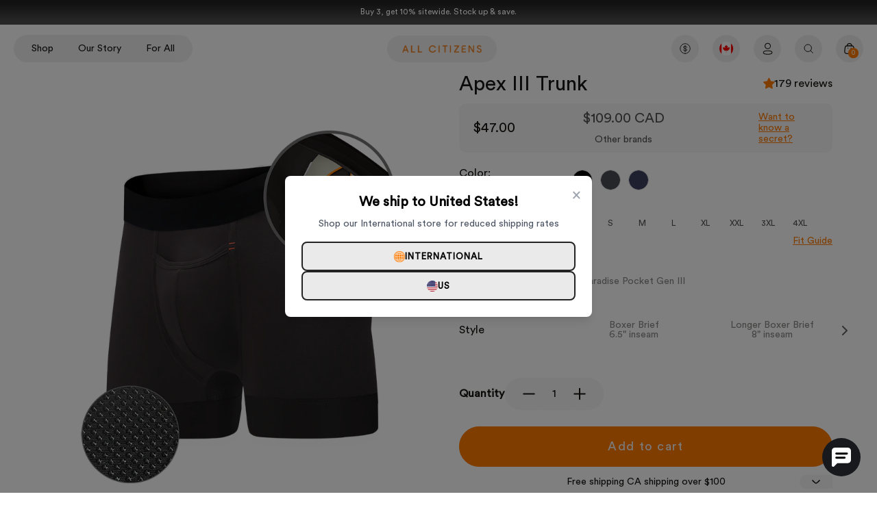

--- FILE ---
content_type: text/css
request_url: https://ca.allcitizens.com/cdn/shop/t/17/assets/popup.css?v=71648527858567534441741251081
body_size: 799
content:
.popup_content p{margin-bottom:15px}.product_main_popup{opacity:0;position:fixed;top:0%;width:100%;height:100%;background-color:#fff;z-index:99999999;max-width:812px;left:auto;right:-100%;transition:.6s;animation:mymove_popup1 .6s;overflow-y:scroll!important}.product_main_popup.popup_active{right:0;transition:.6s;opacity:1}@keyframes mymove_popup{0%{right:-100%;left:auto}to{right:0%;left:auto}}@keyframes mymove_popup1{0%{right:0%;left:auto}to{right:-100%;left:auto}}.product_main_popup .close_btn{width:26px;height:26px;display:flex;justify-content:center;align-items:center;border-radius:100px;position:absolute;top:10px;right:5px;color:#fff;line-height:15px;font-size:0;background:url(https://cdn.shopify.com/s/files/1/0452/0337/files/2961937.png?v=1668599177);background-size:contain}.main_popup_text p{text-decoration:underline;padding-bottom:18px;width:fit-content;transition:.5s}.main_popup_text p:hover{color:#ff7a1b;text-decoration:none}.product_main_popup .brand-wrapper>.row{display:flex}.product_main_popup .brand-wrapper>.row .brand{position:relative;margin-bottom:10px;padding:10px 12px;font-size:11px;line-height:18px;color:#fff;border-radius:20px;border:1px solid #fff;width:max-content;margin-right:12px;font-weight:700;transition:all .325s ease}.product_main_popup .brand-wrapper>.row .brand:last-child{margin-right:0}.product_main_popup .chart-tab-content .chart-wrapper{display:none;min-height:469px}.product_main_popup .chart-tab-content .chart-wrapper.active{display:flex;align-items:flex-end;position:relative}.product_main_popup .brand:nth-child(1).active,.brand:nth-child(1):hover{background:#fff;border:1px solid #fff!important;color:#000!important}.product_main_popup .brand:nth-child(2).active,.brand:nth-child(2):hover{background:#009aff;border:1px solid #009aff!important;color:#fff!important}.product_main_popup .brand:nth-child(3).active,.brand:nth-child(3):hover{background:#016ab4;border:1px solid #016ab4!important;color:#fff!important}.product_main_popup .brand:nth-child(4).active,.brand:nth-child(4):hover{background:#4e4e4e;border:1px solid #4e4e4e!important;color:#fff!important}.product_main_popup .brand:nth-child(5).active,.brand:nth-child(5):hover{background:#ff7000;border:1px solid #ff7000!important;color:#fff!important}.cart_pop{background-color:#000;padding:40px 40px 65px;position:relative}.popup_content_inner{padding:50px 50px 40px;background-color:#2323230a}.popup_content h2.popup-p_title{font-size:40px;font-weight:500;line-height:45px}.popup_content .graph,.popup_content .graph *{color:#fff}.popup_content .graph a.d-none{display:none}.popup_content #overview .graph .top-number{margin-bottom:29px;font-size:30px;line-height:27px;text-align:center;color:#fff}.popup_content .graph .g-bar .title{margin-bottom:15px;color:#fff;font-size:12px;line-height:15px}.popup_content #overview .graph-1 .g-bar-1{background-color:#009aff;height:150px}.popup_content .graph .g-bar .desc-wrapper{z-index:1;opacity:1;position:absolute;top:6px;left:0;width:100%;height:auto;padding-left:12px}.popup_content #overview .graph-1 .g-bar-2{height:136px;background-color:#016ab4}.popup_content .chart-wrapper .graph .g-bar{position:relative;width:100%}.popup_content #overview .graph-1 .g-bar-3{height:85px;background-color:#4e4e4e}.popup_content #overview .graph-1 .g-bar-4{height:42px;background-color:#ff7000}.popup_content .chart-tab-content{padding-top:6%;max-width:633px}.popup_content #overview .graph-2 .g-bar-1{height:85px;background-color:#009aff}.popup_content #overview .graph-2 .g-bar-2{height:80px;background-color:#016ab4}.popup_content #overview .graph-2 .g-bar-3{height:56px;background-color:#4e4e4e}.popup_content #overview .graph-2 .g-bar-4{height:53px;background-color:#ff7000}.popup_content #overview .graph-3 .g-bar-1{height:35px;background-color:transparent}.popup_content #overview .graph-3 .g-bar-2{height:28px;background-color:#016ab4}.popup_content #overview .graph-3 .g-bar-3{background-color:#4e4e4e;height:42px}.popup_content #overview .graph-3 .g-bar-4{background-color:#ff7000;height:90px}.popup_content .arrow-key-wrapper{position:absolute;right:6.6%;width:65px;height:200px;top:20px}.popup_content .akw-block{position:relative;width:100%;padding-top:180px;max-height:100%}.popup_content svg{left:23px;position:absolute;bottom:-9px;color:#ff7a00;width:20px;height:20px}@media screen and (max-width: 767px){.popup_content svg{width:18px}}.popup_content .akw-block img{display:block;width:10px;height:8px;margin:0 auto 14px}.popup_content .akw-block:after{content:"";position:absolute;top:0;right:0;left:0;width:2px;height:180px;margin:auto;background-color:#ff7a00}.popup_content #overview .graph-3 .top-number{color:#ff7a00}.popup_content .cat{position:absolute;bottom:-40px;left:-14px;width:200px;font-size:16px;line-height:27px;text-align:center;color:#4e4e4e}.product_main_popup .graph-3 .cat{color:#ff7a00}.product_main_popup .graph{position:relative;width:175px;margin-left:67px;flex-basis:0;flex-grow:1;max-width:100%}.product_main_popup #markup .graph-1 .g-bar-1{height:150px;background-color:#009aff}.popup_content .graph .top-text{color:#777;margin-bottom:24px;line-height:16px;font-size:16px}.product_main_popup #markup .graph-2 .g-bar-1{height:85px;background-color:#009aff}.product_main_popup #markup .graph-3 .g-bar-1{height:35px}.product_main_popup #marking .graph-1 .g-bar-2{height:136px;background-color:#016ab4}.product_main_popup #marking .graph-2 .g-bar-2{height:80px;background-color:#016ab4}.product_main_popup #marking .graph-3 .g-bar-2{height:28px;background-color:#016ab4}.product_main_popup #costs .graph-1 .g-bar-3{height:85px;background-color:#4e4e4e}.product_main_popup #costs .graph-2 .g-bar-3{height:56px;background-color:#4e4e4e}.product_main_popup #costs .graph-3 .g-bar-3{height:42px;background-color:#4e4e4e}.product_main_popup #product-delivery .graph .g-bar-4{background-color:#ff7000}.product_main_popup #product-delivery .graph-1 .g-bar-4{height:42px}.product_main_popup #product-delivery .graph-2 .g-bar-4{height:53px}.product_main_popup #product-delivery .graph-3 .g-bar-4{height:90px}.product_main_popup .graph-1{margin-left:0}.cart_pop:after{content:"";position:absolute;left:0;width:100%;height:1px;background-color:#4e4e4e}.popup_content .chart-tab-content .top-number,.popup_content .chart-tab-content .g-bar,.popup_content .chart-tab-content .top-text{animation:popup_content_mymove 1.5s}@keyframes popup_content_mymove{0%{opacity:0}to{opacity:1}}@media screen and (max-width: 600px){.section-footer__row--blocks[data-num-blocks="4"] .section-footer__row__col{flex-basis:40%}.spaced-column .icon_imge_text{height:90px}.icon_imge_text img{height:30px;width:40px}.icon_imge_text p{font-size:22px;line-height:30px;margin-bottom:0}.popup_content_inner{padding:30px}.cart_pop{padding:20px 15px 60px}.popup_content .graph .top-text{line-height:14px;font-size:13.7px}.product_main_popup .brand-wrapper>.row .brand{margin-bottom:10px;padding:10px;font-size:2.8vw;line-height:13px;margin-right:7px}.popup_content h2.popup-p_title{font-size:32px;line-height:32px}.product_main_popup .graph{margin-left:7px}.popup_content .graph .g-bar .desc-wrapper{padding-left:2px;padding-right:1px}.popup_content #overview .graph .top-number{margin-bottom:11px;font-size:16px;line-height:27px}.popup_content .cat{left:0;width:100%;font-size:10px;line-height:14px;min-height:28px}.popup_content .graph .g-bar .title{font-size:10px}.product_main_popup .graph-1{margin-left:0!important}.main_popup_text p{padding-top:15px;padding-bottom:5px}.popup_content_inner p:last-child{margin-bottom:0}}@media screen and (max-width: 390px){.popup_content .brand-wrapper .brand{padding:5px 6px!important;margin-right:3px!important;font-size:9px!important}}@media screen and (max-width: 340px){.icon_image_in_text_main span{font-size:30px;line-height:40px!important}}.product_main_popup .brand-wrapper>.row{flex-wrap:wrap}@media screen and (max-width: 500px){.product_main_popup .brand-wrapper>.row .brand{margin-right:4px;font-size:2.4vw}}
/*# sourceMappingURL=/cdn/shop/t/17/assets/popup.css.map?v=71648527858567534441741251081 */


--- FILE ---
content_type: text/css
request_url: https://ca.allcitizens.com/cdn/shop/t/17/assets/style.css?v=86919807293227710611743749395
body_size: 11220
content:
@charset "UTF-8";html{scroll-behavior:smooth}.animation-fade{opacity:0;visibility:hidden;transition:opacity .8s ease-in-out,visibility .8s;transform:translateY(1px)}.animation-fade.show{visibility:visible;opacity:1;transform:translateY(0)}.fade-text{opacity:0;visibility:hidden;transition:opacity 1.5s ease-out,transform 1.5s ease-out,visibility 0s 1.5s}.fade-text.show{opacity:1;visibility:visible;transition:opacity 2s linear}.next__btn{position:absolute;top:0;transition:opacity .3s;opacity:1;right:-30px}@media screen and (max-width: 767px){.next__btn{right:-24px}}.next__btn.swiper-button-disabled{opacity:0}.option-selector[data-option=Color] .next__btn{top:4px}@media screen and (max-width: 767px){.option-selector[data-option=Color] .next__btn{top:33px}}.product-info-item .next__btn{top:8px}.template-suffix-faq page-header{min-height:0px;height:0px}.template-suffix-faq .faq-index__item-container{display:flex;flex-direction:column}.template-suffix-faq .faq-index__item-container .faq-index-item{margin:0!important}@media screen and (max-width: 768px){.template-article page-header{min-height:0px;height:0px}.template-article .content{margin-top:16px}}.slide-out-down{transform:translateY(-3px);opacity:0;transition:opacity .25s,transform .25s cubic-bezier(0,.01,.38,.95)}.option__value{transition:opacity .25s,transform .25s cubic-bezier(0,.01,.38,.95)}.slide-in-down{transform:translateY(3px);opacity:0;transition:opacity .25s,transform .25s cubic-bezier(0,.01,.38,.95)}.active-animation{transform:translateY(0);opacity:1}.swiper-container{margin-left:auto;margin-right:auto;position:relative;overflow:hidden;z-index:1}.product__custom-swiper{overflow:hidden}.product-block .quick-atc{width:40px;height:40px;background:#fff;display:flex;justify-content:center;align-items:center;border-radius:50%;text-align:center;box-shadow:0 3px 6px #00000029,0 3px 6px #0000003b}.template-index .seasonal__collection .block-inner{height:100%;display:flex;position:relative}.template-index .seasonal__collection .block-inner .block-inner-inner{height:100%;display:flex;position:relative;flex-direction:column;gap:10px;width:100%}.template-index .seasonal__collection .block-inner .block-inner-inner .image-cont{flex:1;display:flex}.template-index .seasonal__collection .block-inner .block-inner-inner .image-cont .image-label-wrap,.template-index .seasonal__collection .block-inner .block-inner-inner .image-cont .image-label-wrap .product-block__image{height:100%}.fade-short-enter-active,.fade-short-leave-active{transition:opacity .25s ease-in-out!important;transition:opacity var(--duration-default, .25s) ease-in-out!important}.fade-short-enter,.fade-short-leave-to{opacity:0}.fade-shorter-enter-active,.fade-shorter-leave-active{transition:opacity .1s}.fade-shorter-enter,.fade-shorter-leave-to{opacity:0}.fade-up-shorter-leave-to{transform:translateY(-.33em)}.fade-up-shorter-enter{transform:translateY(.33em)}.citizen-popup-content1 .citizen-popup-content-container::-webkit-scrollbar{width:4px}.citizen-popup-content1 .citizen-popup-content-container::-webkit-scrollbar-track{background:#232323;box-shadow:0 0 .3px .3px #fff;border-radius:2px}.citizen-popup-content1 .citizen-popup-content-container::-webkit-scrollbar-thumb{background:#ff7a00;border-radius:2px}.citizen-popup-content1 .citizen-popup-content-container a{text-decoration:underline;color:#ff7a00}.citizen-popup-content1 .title-popup{color:#ff7a00;margin-bottom:16px}.citizen-popup-content1{color:#fff;background:#232323;position:absolute;z-index:1;font-size:14px;line-height:20px;max-width:422px;width:100%;padding:20px;min-width:422px;visibility:hidden;transition:.5s;opacity:0;position:fixed;z-index:999999}.citizen-popup-content1.main_citizen_popup{visibility:visible;opacity:1}.citizen-popup-content1 p{margin-bottom:1em}.citizen-popup-content-container{max-height:208px;overflow:auto;padding-right:55px}.jdgm-star{font-family:JudgemeStar!important}.hidden_opacity{visibility:hidden;opacity:0;overflow:hidden;height:0;width:0}.cc-animate-enabled main .shopify-section{overflow:hidden}.fade-up{opacity:0;transform:translateY(-20px);transition:opacity .5s ease,transform .5s ease}.fade-up.show{opacity:1;transform:translateY(0)}main{position:relative;z-index:2}span.swiper-pagination-bullet{background-color:#0000;width:8px;height:8px;border:1px solid #fff;opacity:1}span.swiper-pagination-bullet-active{background-color:#fff}.swiper-pagination{position:relative!important;bottom:-8px!important}.view-all{width:fit-content;margin:auto;padding:12px 15px;border-radius:40px;border:1px solid #fff;z-index:9999;position:relative;transition:.2s}.view-all a.small-feature-link{color:#fff;font-size:13px;display:flex;text-decoration:none}.button-inverse{display:inline-flex;align-items:center;justify-content:center;border-radius:9999px;border-width:1px;border-color:#fff;background-color:#fff;padding:12px 32px;text-align:center;font-size:1rem;line-height:1.5rem;font-weight:500;line-height:1.25;color:#000;text-decoration-line:none;transition-property:color,background-color,border-color,text-decoration-color,fill,stroke;transition-duration:.5s;transition-timing-function:cubic-bezier(.4,0,.2,1)}.button-inverse:hover{background-color:#161412;color:#fff;transition-duration:.8s}.button-secondary{display:inline-flex;align-items:center;justify-content:center;border-radius:9999px;border:1px solid black;background-color:#fff;padding:12px 32px;text-align:center;font-size:1rem;line-height:1.5rem;font-weight:500;line-height:1.25;color:#000;text-decoration-line:none;transition-property:color,background-color,border-color,text-decoration-color,fill,stroke;transition-duration:.5s;transition-timing-function:cubic-bezier(.4,0,.2,1)}.button-secondary:hover{background-color:#ff7a00;color:#fff;border-color:#ff7a00}.rimage-outer-wrapper{margin-left:auto;margin-right:auto}.rimage-wrapper{position:relative;transition:background .15s}.rimage-wrapper .rimage__image{display:block;position:absolute;top:0;left:0;width:100%;height:100%;object-fit:contain}.rimage-wrapper .rimage__image.blur-in{-webkit-filter:blur(10px);filter:blur(10px);transition:filter .4s,-webkit-filter .4s}.rimage-wrapper .rimage__image.blur-in.lazyloaded{-webkit-filter:blur(0);filter:blur(0)}.rimage-wrapper .rimage__image.fade-in{opacity:0;transition:opacity .5s}.rimage-wrapper .rimage__image.fade-in.lazyloaded{opacity:1}.rimage-wrapper .rimage__image.cover{object-fit:cover}.rimage-background{background-repeat:no-repeat;background-position:center center;background-size:cover}.rimage-wrapper .rimage-background{position:absolute;top:0;left:0;width:100%;height:100%}.rimage-background[data-parent-fit=contain]{background-size:contain}.rimage-background.fade-in{opacity:0;transition:opacity .5s}.rimage-background.fade-in.lazyloaded{opacity:1}.rimage-background-wrapper{transition:background .15s}.variant_selected{border-color:#ff7a00!important;font-weight:600!important;color:#000;border:1px solid}.sold-out{cursor:not-allowed;text-decoration:line-through;opacity:.6}.b-tab{display:none}.b-tab.active{display:block}.home__tab{padding-top:50px;background-color:#1c1719}.home__tab:has(#tab_2.active){background-color:#fff!important}.home__tab:has(#tab_2.active) .tab{color:#000}.home__tab:has(#tab_3.active){background-color:#fff!important}.home__tab:has(#tab_3.active) .tab{color:#000}.home__tab .tab__group{display:flex;white-space:nowrap;overflow-x:auto;padding-bottom:40px;-webkit-overflow-scrolling:touch;scrollbar-width:none;color:#fff}@media screen and (max-width: 767px){.home__tab .tab__group{padding-bottom:0}}.home__tab .tab__group .tab{font-size:24px;line-height:24px;text-align:center;font-weight:500;margin-right:24px}.home__tab .tab__group .tab.active{font-weight:600}@media screen and (max-width: 767px){.home__tab .tab__group .tab{padding:6px 0;font-size:32px;line-height:32px}}.home__tab .list__collection-wrapper .category__item{max-width:100%;display:flex;align-items:center;justify-content:center}.home__tab .list__collection-wrapper .category__item .category__link{display:flex;flex-direction:column;justify-content:space-between;height:100%;gap:16px}@media screen and (max-width: 767px){.home__tab .list__collection-wrapper .category__item .category__link{max-width:390px}}.home__tab .list__collection-wrapper .category__item .category__link .category__info .category__title{margin:0;font-weight:400;font-size:20px;line-height:25px;text-align:center}.home__tab .section-new-featured-collection{padding-bottom:45px}.home__tab .section-new-featured-collection .feature_slider_home{max-width:1300px;margin:auto;position:relative}@media screen and (max-width: 1400px){.home__tab .section-new-featured-collection .feature_slider_home{padding:0 30px}}@media screen and (max-width: 767px){.home__tab .section-new-featured-collection .feature_slider_home{padding:0 20px}}.home__tab .section-new-featured-collection .feature_slider_home .slick-initialized .slick-slide{display:flex;justify-content:center}.home__tab .section-new-featured-collection .feature_slider_home .feature_number.slick-slide{justify-content:flex-end}.home__tab .section-new-featured-collection .feature_slider_home .slider-nav-fea button.slick-next{background-image:url(/cdn/shop/files/white-right-arrow_3x_957e827e-f6ac-4e5a-821b-0339f098b223.png?v=1664620062);left:40px!important;right:auto}@media screen and (max-width: 1400px){.home__tab .section-new-featured-collection .feature_slider_home .slider-nav-fea button.slick-next{left:60px!important}}.home__tab .section-new-featured-collection .feature_slider_home .slider-nav-fea button.slick-prev{background-image:url(/cdn/shop/files/white-left-arrow_3x_bf9a1551-7185-4449-8716-4ded9aa10bdb.png?v=1664620093)}.home__tab .section-new-featured-collection .feature_slider_home .slider-nav-fea button.slick-arrow{height:18px;width:18px;bottom:-6px!important;top:auto;background-position:center;background-repeat:no-repeat;background-size:contain}.home__tab .section-new-featured-collection .feature_slider_home .slick-product-prev,.home__tab .section-new-featured-collection .feature_slider_home .slick-product-next,.home__tab .section-new-featured-collection .feature_slider_home .slick-prev,.home__tab .section-new-featured-collection .feature_slider_home .slick-next{position:absolute;z-index:1;display:block;line-height:0px;font-size:0px;cursor:pointer;background:transparent;color:transparent;top:50%;-webkit-transform:translate(0,-50%);-ms-transform:translate(0,-50%);transform:translateY(-50%);padding:0;border:none;outline:none;min-width:0}.home__tab .section-new-featured-collection .feature_slider_home .swiper-footer{display:flex;justify-content:space-between;padding:0 20px}@media screen and (max-width: 767px){.home__tab .section-new-featured-collection .feature_slider_home .swiper-footer{padding:0 30px}}.home__tab .section-new-featured-collection .feature_slider_home .swiper-footer .swiper-navigation{display:flex;gap:12px;flex-direction:row-reverse}.home__tab .section-new-featured-collection .feature_slider_home .swiper-footer .swiper-navigation button.slick-next{background-image:url(https://cdn.shopify.com/s/files/1/0452/0337/files/white-right-arrow_3x_957e827e-f6ac-4e5a-821b-0339f098b223.png?v=1664620062)}.home__tab .section-new-featured-collection .feature_slider_home .swiper-footer .swiper-navigation button.slick-prev{background-image:url(https://cdn.shopify.com/s/files/1/0452/0337/files/white-left-arrow_3x_bf9a1551-7185-4449-8716-4ded9aa10bdb.png?v=1664620093)}.home__tab .section-new-featured-collection .feature_slider_home .swiper-footer .swiper-navigation .slick-arrow{height:18px;width:18px;background-position:center;background-repeat:no-repeat;background-size:contain;rotate:180deg}.home__tab .section-new-featured-collection .feature_slider_home .swiper-footer .swiper-pagination-fraction{width:100%;display:flex;justify-content:flex-end;color:#fff;font-size:15px}.home__tab .section-new-featured-collection .feature_slider_home .swiper-slide .background_title{width:100%}.home__tab .section-new-featured-collection .feature_slider_home .swiper-slide .background_title-left{cursor:url(/cdn/shop/files/Background_3.png?v=1701326219) 6 6,auto!important;position:absolute;top:0;left:0;width:50%;height:100%;content:"";z-index:99}.home__tab .section-new-featured-collection .feature_slider_home .swiper-slide .background_title-right{position:absolute;top:0;right:0;width:50%;height:100%;content:"";cursor:url(/cdn/shop/files/Background_1.png?v=1701326220) 6 6,auto!important;z-index:99}.home__tab .section-new-featured-collection .feature_slider_home h2{color:#fff;font-size:32px;line-height:48px;text-align:center;padding-top:60px;padding-bottom:10px;font-weight:500}@media screen and (max-width: 767px){.home__tab .section-new-featured-collection .feature_slider_home h2{font-size:24px;line-height:39px;padding-top:15px;padding-bottom:10px}}.home__tab .section-new-featured-collection .feature_slider_home .product-info{max-width:400px;margin-left:auto;position:absolute;top:10%;right:0}@media screen and (max-width: 1500px){.home__tab .section-new-featured-collection .feature_slider_home .product-info{padding:0}}@media screen and (max-width: 1300){.home__tab .section-new-featured-collection .feature_slider_home .product-info{padding-left:30px;padding-right:30px}}@media screen and (max-width: 960px){.home__tab .section-new-featured-collection .feature_slider_home .product-info{max-width:80%;margin:auto;position:unset;text-align:center;padding-top:15px}}@media screen and (max-width: 767px){.home__tab .section-new-featured-collection .feature_slider_home .product-info{margin:0;display:flex;align-items:center;justify-content:center;width:100%;max-width:100%;padding-top:0}}.home__tab .section-new-featured-collection .feature_slider_home .product-info .product-block__title{font-weight:400;font-size:24px;line-height:35px;text-transform:uppercase;color:#fff;padding-top:18px;text-align:left}@media screen and (max-width: 767px){.home__tab .section-new-featured-collection .feature_slider_home .product-info .product-block__title{text-align:center;font-size:22px;line-height:31px;padding-top:8px}}@media screen and (max-width: 767px){.home__tab .section-new-featured-collection .feature_slider_home .product-info .product-price{text-align:center}}.home__tab .section-new-featured-collection .feature_slider_home .product-info .product-price .product-price__item{font-size:18px;line-height:35px;color:#fff;text-align:left}.home__tab .section-new-featured-collection .feature_slider_home a.image-page-button{display:none!important}.home__tab .section-new-featured-collection .feature_slider_home .innerer{display:flex;flex-wrap:wrap}.home__tab .section-new-featured-collection .feature_slider_home .innerer a.product-link{width:100%;order:2;text-align:left}@media screen and (max-width: 767px){.home__tab .section-new-featured-collection .feature_slider_home .innerer a.product-link{display:flex;flex-direction:column;align-items:center;text-align:center}}.home__tab .section-new-featured-collection .feature_slider_home .innerer .product-block__rating{order:1;width:100%}.home__tab .section-new-featured-collection .feature_slider_home .view-all:hover{background-color:#fff;transition:all .25s}.home__tab .section-new-featured-collection .feature_slider_home .view-all:hover .small-feature-link{color:#000}.home__tab .section-new-featured-collection .feature_slider_home .view-all:hover img{filter:invert(1)}.home__tab .section-new-featured-collection .feature_slider_home .view-all a img{width:26px;height:20px;padding-right:10px;object-fit:contain}.home__tab .section-new-featured-collection .feature_slider_home .back_title{z-index:0;position:absolute;top:0;left:0;align-items:center;width:100%;font-size:125px;line-height:135px;text-transform:uppercase;text-align:center;color:#ffffff0d;min-height:550px;justify-content:center;display:flex}@media screen and (max-width: 767px){.home__tab .section-new-featured-collection .feature_slider_home .back_title{font-size:12vw;line-height:14vw;top:0;min-height:300px}}.home__tab .section-new-featured-collection .feature_slider_home .product-block .block-inner{position:relative;margin:0 0 15px}.home__tab .section-new-featured-collection .feature_slider_home .product-block-options{display:none}.home__tab .section-new-featured-collection .feature_slider_home .block-inner-inner .product-block__image img{object-fit:contain;height:500px;max-height:500px}@media screen and (max-width: 767px){.home__tab .section-new-featured-collection .feature_slider_home .block-inner-inner .product-block__image img{height:300px}}.home__tab .section-new-featured-collection .feature_slider_home .block-inner-inner .product-block__image{padding:0!important;height:550px}@media screen and (max-width: 767px){.home__tab .section-new-featured-collection .feature_slider_home .block-inner-inner .product-block__image{height:340px}}.home__tab .section-featured-collection .product-block .image-cont .btn.quickbuy-toggle{display:none}.multi-column_slider{background-color:#4e4e4e}.multi-column_slider .multi_column_slider_top{padding-bottom:12px}.multi-column_slider .swiper.text_animation{height:80px;margin-top:10px}.multi-column_slider .swiper.text_animation .swiper-slide h2{line-height:68px!important}.multi-column_slider .fully-spaced-row--medium{margin:0;padding:80px 0}.multi-column_slider h2{color:#fff;font-size:40px;line-height:48px;letter-spacing:-.56px;text-align:center;font-weight:500;animation:fade-in-top .9s cubic-bezier(.39,.575,.565,1) 1s both;text-transform:inherit;padding-bottom:45px}.multi-column_slider .rimage-wrapper{padding:0!important;height:55px}.multi-column_slider .rimage-wrapper img.rimage__image{height:55px;object-fit:contain}.multi-column_slider h3.text-column__title{font-size:24px;color:#ff7a00;line-height:35px;padding:0 0 12px;text-align:center;letter-spacing:-.33px;text-transform:none;font-weight:500;margin:0;font-family:Circular Std!important}.multi-column_slider p{font-size:16px;line-height:24px;font-family:Circular Std Book,sans-serif;text-align:center;font-weight:400;color:#fff;letter-spacing:-.22px;padding:5px 20px;transition:color .2s}.multi-column_slider p:has(a):hover{color:#ff7a00;transition:color .2s}.multi-column_slider p:has(a):hover a{color:#ff7a00}.multi-column_slider p a{font-size:16px;line-height:24px;font-family:Circular Std Book,sans-serif;text-align:center;font-weight:400;color:#fff;letter-spacing:-.22px;text-decoration-color:#ff7a00}.multi-column_slider .fade-in{transform:translateY(0)}.variant__form-wrapper{visibility:hidden;transition:cubic-bezier(.4,0,.2,1) .3s all;transform:translate3d(0,250%,0);height:0}.variant__form-wrapper.active{transform:translateZ(0);visibility:visible;height:100%}.variant__form-wrapper .btn__submit{padding:12px 4px;background-color:#000;display:inline-flex;align-items:center;justify-content:center;width:calc(100% - 60px);height:56px;color:#fff;font-size:14px;position:absolute;left:0;bottom:0}.variant__form-wrapper .variant__detail{background-color:#fff;padding:10px 12px}.variant__form-wrapper .variant__detail .opt-label{min-width:calc((100% - 24px) / 3);margin-right:8px;margin-bottom:8px;font-size:12px;border:1px solid black;min-height:unset;padding:12px 4px;border-radius:9999px}.seasonal__modal{visibility:hidden;transition:cubic-bezier(.4,0,.2,1) .3s all;transform:translate3d(0,100%,0)}.seasonal__modal.active{transform:translateZ(0);visibility:visible}.seasonal__modal .btn__submit{padding:12px 4px;background-color:#000;display:inline-flex;align-items:center;justify-content:center;width:100%;height:56px;color:#fff;font-size:14px;left:0;bottom:0}.underwear_collection{padding:0 0 120px 50px;text-align:center;display:flex;overflow:initial!important;flex-direction:column}.underwear_collection .swiper-slide{max-width:486px}.underwear_collection .under_left_sidebar{width:5%;padding-top:58%}@media screen and (max-width: 1500px){.underwear_collection .under_left_sidebar{padding-top:60%}}@media screen and (min-width: 1700px){.underwear_collection .under_left_sidebar{padding-top:53%}}.underwear_collection .under_left_sidebar .head_title{font-size:20px;text-align:center;font-weight:700;width:190px;margin:0;height:210px;transform:rotate(-90deg);color:#000}@media screen and (max-width: 767px){.underwear_collection .under_left_sidebar .head_title1{padding-right:0}}.underwear_collection .under_left_sidebar p.head_title.head_title2{margin-bottom:182px}@media screen and (max-width: 767px){.underwear_collection .under_left_sidebar p.head_title.head_title2{margin-top:-24px;margin-bottom:120px}}@media screen and (max-width: 767px){.underwear_collection .under_left_sidebar{padding-top:118%;width:15%;padding-left:20px}}.underwear_collection .underwer_collection{width:95%;margin-bottom:-300px;overflow:hidden}.underwear_collection .image_media{background-color:#e6e6e6;padding:20px;text-align:center}@media screen and (max-width: 500px){.underwear_collection .image_media{max-width:230px!important}}.underwear_collection .image_and_title{position:relative;padding-bottom:60px;height:fit-content;aspect-ratio:223/279}.underwear_collection .image_and_title h2.title_main{transform:none;padding:0;height:fit-content;width:100%;font-size:5vw;color:#ffeaea00;margin:0;-webkit-text-stroke-width:1px;-webkit-text-stroke-color:black;overflow:hidden;word-break:break-all;z-index:9999;display:flex;align-items:end;justify-content:center;font-weight:600;position:absolute;bottom:24px}@media screen and (max-width: 767px){.underwear_collection .image_and_title h2.title_main{bottom:6px}}.underwear_collection .image_and_title_fix .h2.title_main{padding-top:0}.underwear_collection .image_and_title:hover h2.title_main{color:#000}.underwear_collection .contain_grom h3 a{overflow:hidden;display:-webkit-box;-webkit-box-orient:vertical;-webkit-line-clamp:3;min-height:125px;font-size:33px;font-weight:500}.underwear_collection .contain_grom .underwer_price{font-size:40px;transition:.5s;margin:80px 0 0;font-family:Circular Std Book!important;color:#000;position:relative;min-height:100px;display:flex;justify-content:center;align-items:center}.underwear_collection .contain_grom{font-size:20px;line-height:30px;padding:10px;color:#000}.underwear_collection .content_product_second{margin-top:40px}.underwear_collection .content_product_second_text1,.underwear_collection .content_product_second .content_product_second_text2,.underwear_collection .content_product_second .content_product_second_text3{margin-bottom:15px;min-height:210px}.underwear_collection .content_product .content_product_text{margin:10px 0;min-height:190px;display:flex;justify-content:center;align-items:center;flex-wrap:wrap;align-content:center;flex-direction:column}.content_product .content_product_text p{width:100%}.underwear_collection .swiper-scrollbar .swiper-scrollbar-drag{background-color:#ff7a00}.underwear_collection .swiper-scrollbar{height:8px!important;opacity:1!important;position:absolute;left:1%;bottom:220px!important;z-index:50;width:98%;transition-duration:0ms}.image_and_title_fix{animation:mymove_image_and_title_fix .6s}.image_and_title_fix h2{animation:mymove_image_and_title_fix1 .1s;padding-top:0}@keyframes mymove_image_and_title_fix{0%{transform:translateY(-90px)}to{transform:translate(0)}}@keyframes mymove_image_and_title_fix1{0%{background-color:#fff}to{background-color:#fff}}.underwear_collection .content_product_second .product_second_icon img{max-width:50px}.underwear_collection .contain_grom button{background-color:#ff7a00;border-radius:100px;font-size:16px;max-width:200px;width:100%;padding:0;height:45px;line-height:45px;display:flex;justify-content:center;align-items:center;margin:auto auto 40px;transition:.3s;border:1px solid;border:#ff7a00}.underwear_collection .contain_grom button a{color:#fff}.underwear_collection .contain_grom button:hover{background-color:transparent;border:1px solid #ff7a00}.underwear_collection .contain_grom button:hover a{color:#ff7a00}.underwer_price .product-price{justify-content:center}.underwer_collection .swiper-slide_1 .Features_line{opacity:1;text-align:initial;font-size:40px;display:block;position:relative;width:3500px;font-weight:700;letter-spacing:1px}.underwer_collection .swiper-slide_1 .Features_line:after{content:"";width:3500px;position:absolute;left:0;bottom:-10px;height:1px;background-color:#b1b1b1}.underwer_collection .Features_line{margin-top:75px;opacity:0;margin-bottom:80px}.content_product .content_product_text p,.content_product_second p{margin:0}.image_and_title_fix{position:unset!important}html .underwer_collection .image_and_title_fix .title_main{background-color:#fff;height:fit-content;transform:unset;margin:0!important;left:0;overflow:unset!important;transition:.2s!important;position:absolute}.image_and_title_fix .title_main:before{content:"";position:absolute;top:-116px;left:0;width:100%;z-index:-999999;height:200px;background-color:#fff}.navigation__tier-2 a.navigation__link1.navigation__column-title{width:20%}.navigation__tier-2 span{font-size:35px;text-transform:capitalize;font-weight:700;color:#fff;position:relative;line-height:57px;transition:.5s}.navigation__tier-2 a{text-decoration:none}.navigation__tier-2 a span:hover{color:#000}.navigation__tier-2 a span:after{content:"";position:absolute;left:0;height:3px;background-color:#000;transition:.5s;width:0;bottom:-2px;border-radius:100px}.navigation__tier-2 a span:hover:after{width:100%}.quantity-submit-row .top-inner-box img{max-width:40px;width:40px;height:40px;object-fit:contain}.underwear_collection .image_and_title:hover:hover img{transform:scale(1.1)}.underwear_collection .image_media img{transition:.6s}@media screen and (max-width: 767px){.underwear_collection .swiper-slide{max-width:300px}}@media screen and (max-width: 500px){.underwear_collection .swiper-slide{max-width:240px}}.content_product .content_product_text img{width:55px;height:55px;object-fit:contain}.underwer_price_hover{font-size:22px}.underwer_price .underwer_price_hover{transition:.5s;position:absolute;opacity:0;width:100%;top:0;height:100%;display:flex;flex-direction:column;align-items:center;justify-content:center}.underwer_price .product-price{transition:.5s}.content_product_text1_hover{position:absolute;opacity:0}.content_product_text1 .content_product_text1_hover,.content_product_text1 .content_product_text_inner{transition:.5s}.underwer_price_hover p{margin:0}.underwer_price.hover .product-price,.content_product_text1.hover .content_product_text_inner{opacity:0}.underwer_price.hover .underwer_price_hover,.content_product_text1.hover .content_product_text1_hover{opacity:1}.content_product_text-m{position:relative}.second_hover{position:absolute;height:100%;opacity:0;top:0}.content_product_text-m.hover .content_product_text_hover{opacity:0;transition:.5s}.content_product_text-m.hover .second_hover{opacity:1;transition:.5s}.content_product_text5{min-height:270px!important}.content_product_text3 .second_hover{padding-top:95px}.content_product_text4 .second_hover{padding-top:105px}.content_product_text5 .second_hover{padding-top:110px}.stable_text{max-width:248px;font-size:20px;margin:auto;position:relative;padding:40px 0;color:#000}p.head_title.head_title5{padding-right:50px}.image_and_title.image_and_title_fix h2.title_main{height:fit-content!important;padding-top:0}.underwear_collection{padding-right:10px}@media screen and (max-width: 767px){.underwear_collection{padding:0 0 30px}}@media (max-width: 767px){.underwear_collection .image_and_title h2.title_main{-webkit-text-stroke-width:thin;letter-spacing:1.5px;font-size:10vw}.underwear_collection .image_and_title h2.title_main:hover{color:#000}}@media (max-width: 767px){.underwear_collection .contain_grom h3 a{font-size:16px;min-height:auto;overflow:hidden;display:-webkit-box;-webkit-box-orient:vertical;-webkit-line-clamp:3}}@media screen and (max-width: 1080px){.underwear_collection .image_and_title{padding-bottom:45px}}@media screen and (max-width: 767px){.underwear_collection .image_and_title{padding-bottom:25px}}@media screen and (max-width: 767px){.underwear_collection .contain_grom .underwer_price{min-height:60px}}@media screen and (max-width: 767px){.underwear_collection .contain_grom .underwer_price{margin:0}}@media screen and (max-width: 767px){h3.h1-style.title{min-height:90px}}@media screen and (max-width: 767px){.underwer_price .product-price span{font-size:24px}}@media screen and (max-width: 767px){.underwer_price_hover p{font-size:18px}.content_product_text p{font-size:16px}}@media screen and (max-width: 767px){.underwer_collection .swiper-slide_1 .Features_line{font-size:30px;padding-bottom:8px;letter-spacing:.5px}}@media screen and (max-width: 767px){.underwer_collection .swiper-slide_1 .Features_line{font-size:28px;padding-bottom:0}}@media screen and (max-width: 767px){.underwer_collection .Features_line{margin-top:35px;margin-bottom:55px}}@media screen and (max-width: 767px){.content_product .content_product_text{min-height:150px}}@media screen and (max-width: 767px){.content_product_text3 .second_hover{padding-top:80px}}@media (max-width: 767px){.underwear_collection .underwer_collection{width:100%}}@media screen and (max-width: 767px){.underwear_collection .underwer_collection{margin-bottom:-150px}}@media screen and (max-width: 767px){.underwear_collection .underwer_collection{padding-right:10px}}.underwear_collection .swiper{padding-right:13px}.underwear_collection a.image_link{display:block}.head_title1{padding-right:24px}.head_title6{padding-right:53px;min-height:221px;width:205px!important}.nav-right.nav-weather{display:none}.feature_slider_home .block-inner .rimage-wrapper img{position:relative;top:30px}div#annotation_psudo{width:99%;margin:auto}@media screen and (min-width: 768px){div#annotation_psudo{display:none}}.other_flags a{margin-top:5px;margin-bottom:-1px}.template-collection page-header{height:0;min-height:0}@media screen and (max-width: 767px){.template-page page-header{height:0;min-height:0}.template-page .container.container--reading-width{padding-top:70px}}.section-main-product{overflow:unset!important}@media (min-width: 1121px){.template-product .navigation .navigation__columns{padding-top:50px}}@media (min-width: 768px){.template-product .container{max-width:1000px}}@media screen and (max-width: 767px){.template-product .product-media .img-ar:before{content:"";display:block;padding-top:105%}}@media (min-width: 1024px){.template-product .container{max-width:1250px}}@media (min-width: 1536px){.template-product .container{max-width:1536px}}.template-product page-header{min-height:auto}.template-product .pageheader{position:absolute;width:100%}.template-product .product-info{display:grid;gap:40px;grid-template-columns:calc(50% - 10px) calc(50% - 30px)}@media screen and (max-width: 767px){.template-product .product-info{display:flex;flex-direction:column;gap:0;padding:0}}.template-product .product-info .media-gallery{width:100%}.template-product .product-info .media-gallery video-component{pointer-events:none}@media screen and (max-width: 767px){.template-product .product-info .media-gallery{position:sticky;top:0}}.template-product .product-info .media-gallery .swiper-pagination{display:none}@media screen and (max-width: 767px){.template-product .product-info .media-gallery .swiper-pagination{display:block;background-color:transparent}.template-product .product-info .media-gallery .swiper-pagination .swiper-pagination-progressbar-fill{background-color:#000}}@media screen and (max-width: 767px){.template-product .product-info .product__detail-wrapper{padding:20px 24px 0;background-color:#fff;z-index:10;transition:all .2s cubic-bezier(.55,.03,.37,.96)}}.template-product .product-info .product__detail-wrapper .product-info-accordion p{padding:10px 0;font-size:14px;line-height:1.43;color:#333;margin-bottom:0}.template-product .text-overlay__inner{padding:0 0 80px}.template-product .comfort-enhancing__title{display:flex;justify-content:center;font-size:150px;line-height:140px;letter-spacing:-2.3px;text-align:center;max-width:1200px;width:100%;margin:0 auto;color:#212529}@media screen and (max-width: 1040px){.template-product .comfort-enhancing__title{font-size:110px;line-height:110px}}@media screen and (max-width: 767px){.template-product .comfort-enhancing__title{font-size:16vw;line-height:16vw}}@media screen and (min-width: 1000px){.template-product .section-scrolling-banner{padding-top:70px}}.quantity-submit-row{display:flex;flex-wrap:wrap}.quantity-submit-row .backorder p{color:#ff7a00;text-align:center;line-height:20px;font-size:14px}.quantity-submit-row label{width:67px;font-size:16px;font-weight:600;line-height:24px;color:#161412;margin:0;display:flex;align-items:center}.quantity-submit-row .quantity-wrapper{width:calc(100% - 67px);justify-content:end}.quantity-submit-row .quantity-wrapper a,.quantity-submit-row .quantity-wrapper input{background:#f7f7f7;border:none;outline:none;margin:0;min-height:47px;min-width:36px;height:47px;display:flex;align-items:center;justify-content:center}.quantity-submit-row .quantity-wrapper a[data-quantity=down]{border-top-left-radius:100px;border-bottom-left-radius:100px;padding-left:22px}.quantity-submit-row .quantity-wrapper a[data-quantity=up]{border-top-right-radius:100px;border-bottom-right-radius:100px;padding-right:22px}.quantity-submit-row .quantity-wrapper svg{margin:0}.quantity-submit-row .quantity-wrapper input{color:#161412}.quantity-submit-row .quantity-wrapper input:focus{outline:none;border:none;box-shadow:none}.quantity-submit-row .quantity-submit-row__submit{width:100%;margin-top:24px;margin-bottom:0}@media screen and (max-width: 767px){.quantity-submit-row .quantity-submit-row__submit{display:none}}.quantity-submit-row .quantity-submit-row__submit button{background:#ff7a00;color:#f7f7f7;font-size:18px;font-weight:500;line-height:27px;border:none;outline:none;border-radius:100px;text-transform:none;border:1px solid #ff7a00}.quantity-submit-row .quantity-submit-row__submit button[disabled]{opacity:.8;cursor:none}.quantity-submit-row .quantity-submit-row__submit button:hover{background-color:#fff;color:#000;border-color:#000}.quantity-submit-row .product-dynamic-payment-button{width:100%}.price-container{background:#f7f7f7;padding:12px 20px;border-radius:10px;display:flex;align-items:center;justify-content:space-between;margin-bottom:20px;flex-wrap:nowrap}@media screen and (max-width: 1400px){.price-container{gap:0}}@media screen and (max-width: 767px){.price-container{gap:16px;flex-direction:row;margin-left:-20px;width:calc(100% + 40px);border-radius:0;flex-wrap:wrap}.price-container.desktop{display:none}}.price-container .price{display:flex;gap:25px;width:100%;justify-content:space-between;min-height:40px}@media screen and (max-width: 1100px){.price-container .price{gap:10px}}.price-container .price .price__default{font-size:inherit;display:flex;align-items:center;justify-content:center;flex-direction:column;gap:4px;width:fit-content;position:relative}.price-container .price .price__default .price__was{position:absolute;top:2px;right:-90%}.price-container .price .price__default .price-label{font-size:14px;color:#ff7a00;font-weight:400;line-height:1;display:flex;align-items:center;justify-content:center}.price-container .price .price__default .price-label.hidden{display:none}.price-container .price .price__default .price__current{font-size:20px;font-weight:400;line-height:1;color:#161412}@media screen and (max-width: 767px){.price-container .price .price__default .price__current{font-size:16px;line-height:19.36px}}.price-container .price .price__default .price__was{font-size:16px;font-weight:400;line-height:1;text-decoration:line-through;color:#535353}@media screen and (max-width: 767px){.price-container .price .price__default .price__was{font-size:12px;line-height:12.1px}}.price-container .price .other__price{display:flex;align-items:center;justify-content:space-between;flex-direction:column;height:100%}@media screen and (min-width: 1000px){.price-container .price .other__price{margin-left:-2.5rem}}.price-container .price .other__price span{color:#535353;font-size:20px;font-weight:400;line-height:1;justify-content:center;align-items:center;display:flex}@media screen and (max-width: 767px){.price-container .price .other__price span{font-size:16px;line-height:1}}.price-container .price .other__price p{font-size:14px;font-weight:400;line-height:1;text-align:left;color:#535353;display:flex;flex-direction:column}.price-container .price .other__price p small{line-height:1}@media screen and (max-width: 767px){.price-container .price .other__price p{font-size:12px;line-height:1}}.price-container .other__information{font-size:14px;font-weight:500;line-height:16.94px;text-align:left;color:#ff7a00;cursor:pointer;text-decoration:underline}@media screen and (max-width: 1600px){.price-container .other__information{max-width:88px}}@media screen and (max-width: 1200px){.price-container .other__information{max-width:55px}}@media screen and (max-width: 767px){.price-container .other__information{font-size:12px;line-height:13.31px}}.template-product .product-column-right.detail{width:100%;max-width:100%;margin:0}@media screen and (max-width: 767px){.template-product .product-form{display:flex;flex-direction:column}}.template-product .slide-out-down{transform:translateY(100%);opacity:0}.template-product .option__value{transition:transform .5s ease,opacity .5s ease}.template-product .slide-in-down{transform:translateY(-60%);opacity:0}.template-product .title-row{display:flex;justify-content:space-between;align-items:center;margin-bottom:12px}@media screen and (max-width: 767px){.template-product .title-row.desktop{display:none}}@media screen and (max-width: 767px){.template-product .title-row{margin-top:12px}}.template-product .title-row .title-row-wrapper{-webkit-user-select:none;user-select:none;position:relative}.template-product .title-row .title-row-wrapper .product-title{font-size:30px;line-height:32px;margin:0;transition:transform .3s ease}.template-product .title-row .title-row-wrapper .product-title .swiper-slide{width:fit-content;margin-right:6px}@media screen and (max-width: 767px){.template-product .title-row .title-row-wrapper .product-title{font-size:16px;line-height:19.36px}}.template-product .title-row .jdgm-widget{display:inline-flex;width:fit-content;min-width:fit-content}.template-product .title-row .jdgm-widget .jdgm-prev-badge{display:flex!important;gap:8px}.template-product .title-row .jdgm-widget .jdgm-prev-badge__stars .jdgm-star{display:none!important}.template-product .title-row .jdgm-widget .jdgm-prev-badge__stars .jdgm-star:first-child{display:inline!important;font-size:16px;padding:0!important}@media screen and (max-width: 767px){.template-product .title-row .jdgm-widget .jdgm-prev-badge__stars .jdgm-star:first-child{font-size:18px}}.template-product .title-row .jdgm-widget .jdgm-prev-badge__text{font-size:16px;font-weight:400;line-height:21.78px;color:#161412;display:flex;align-items:center}@media screen and (max-width: 767px){.template-product .title-row .jdgm-widget .jdgm-prev-badge__text{font-size:14px;font-weight:400;line-height:1}}.template-product .lightly-spaced-row{margin-bottom:20px}.template-product .product-info-block{border-radius:10px;padding:16px 20px}.template-product .product-info-block .icon--large{--icon-size: 40px;margin:0 8px 0 0}.template-product .product-info-block p{color:#f7f7f7;font-size:14px;font-weight:600;line-height:19.6px}.template-product .product-info-block p em{color:#f7f7f7b2}.template-product .product-info-block p a{text-decoration-color:#fff}.template-product variant-picker{display:flex;flex-direction:column}.template-product variant-picker .product-size-guide{width:100%}.template-product variant-picker .product-size-guide .product-size-label{font-size:14px;font-weight:400;line-height:19.36px;text-align:left;color:#ff7a00;text-decoration:underline;cursor:pointer}@media screen and (max-width: 767px){.template-product variant-picker .product-size-guide .product-size-label{font-size:12px;line-height:14.52px}}.template-product variant-picker .label{font-size:16px;font-weight:500;line-height:19.36px;color:#161412;margin:0;width:100%;overflow:hidden;max-width:160px;display:flex;align-items:center}@media screen and (max-width: 767px){.template-product variant-picker .label{max-width:100%}}.template-product variant-picker .option-selector{width:100%;min-width:200px;display:flex;position:relative}@media screen and (max-width: 767px){.template-product variant-picker .option-selector{flex-direction:column;gap:8px}}.template-product variant-picker .option-selector[data-option=Size]{order:20;flex-wrap:wrap}@media screen and (max-width: 767px){.template-product variant-picker .option-selector[data-option=Size]{flex-direction:row;flex-wrap:nowrap}.template-product variant-picker .option-selector[data-option=Size] .label{width:70px;min-width:70px;display:flex;align-items:center;font-weight:500}.template-product variant-picker .option-selector[data-option=Size] .product-size-guide{position:absolute;bottom:-20px}}.template-product variant-picker .option-selector[data-option=Size] .product__custom-swiper{width:calc(100% - 160px)}@media screen and (max-width: 767px){.template-product variant-picker .option-selector[data-option=Size] .product__custom-swiper{width:100%}}@media screen and (max-width: 767px){.template-product variant-picker .option-selector[data-option=Style],.template-product variant-picker .option-selector[data-option=Material]{flex-direction:row;gap:0}.template-product variant-picker .option-selector[data-option=Style] .label,.template-product variant-picker .option-selector[data-option=Material] .label{max-width:86px}}.template-product variant-picker .product__custom-swiper.variants{width:100%;overflow:hidden}.template-product variant-picker .product__custom-swiper.variants .swiper-slide{max-width:fit-content}.template-product variant-picker .product__custom-swiper.variants .option-selector__btns{flex-wrap:nowrap}.template-product variant-picker .product__custom-swiper.variants .variant__color{display:flex;align-items:center}.template-product variant-picker .product__custom-swiper.variants .variant__color .color-item-custom{margin-right:1px}.template-product variant-picker .product__custom-swiper.variants .variant__color .color-item-custom:has(input.is-unavailable) label:after{content:"";position:absolute;left:5px;top:20px;width:70%;transform:rotate(-43deg);height:1px;background-color:#fff;opacity:1}.template-product variant-picker .product__custom-swiper.variants .variant__color .opt-label{margin:0;min-width:20px;min-height:20px;padding:4px;border-radius:999px;border:1px solid transparent}.template-product variant-picker .product__custom-swiper.variants .variant__color .opt-label img{border-radius:100px;height:28px;width:28px!important;max-width:28px!important;transition:.5s;border:1px solid #d7d7d7}.template-product variant-picker .product__custom-swiper.variants .variant__color .opt-label img:hover{border:1px solid #ff7a00;border-radius:999px}.template-product variant-picker .product__custom-swiper.variants .variant__color .opt-btn:checked+.opt-label{border-radius:999px;box-shadow:none}.template-product variant-picker .product__custom-swiper.variants .variant__color .opt-btn:checked+.opt-label img{border:1px solid #ff7a00}.template-product variant-picker .top-content-box{order:2;position:relative}.template-product variant-picker .top-content-box label{display:flex;align-items:center}.template-product variant-picker .top-custom-box.color_main_tab{display:flex;margin-bottom:28px}.template-product variant-picker .top-custom-box.color_main_tab label{font-size:16px;font-weight:500;line-height:19.36px;color:#161412;min-width:160px;max-height:160px}.template-product variant-picker .top-custom-box.color_main_tab .top-custom-box_color{display:flex}.template-product variant-picker .top-custom-box.color_main_tab .top-custom-box_color .top-inner-box{width:fit-content;padding-right:10px;max-height:32px}.template-product variant-picker .top-custom-box.color_main_tab .top-custom-box_color .top-inner-box a{color:#000}.template-product variant-picker .top-custom-box.color_main_tab .top-custom-box_color .top-inner-box img{border-radius:100px;height:30px;width:30px;max-width:30px;transition:.5s}.template-product variant-picker .top-custom-box.color_main_tab .top-custom-box_color .top-inner-box img:hover{border:1px solid #000;border-radius:9999px}.template-product variant-picker .product-info-item{display:flex;margin-bottom:28px;order:4;position:relative}.template-product variant-picker .product-info-item .product-info-label{width:160px;display:flex;align-items:center;font-family:Inter;font-size:16px;font-weight:500;line-height:24px;margin:0;color:#161412}@media screen and (max-width: 767px){.template-product variant-picker .product-info-item .product-info-label{width:86px;min-width:86px}}.template-product variant-picker .product-info-item .product-info-label label{font-size:16px;font-weight:500;line-height:19.36px;color:#161412;margin:0}.template-product variant-picker .product-info-item .product__custom-swiper{width:calc(100% - 160px);overflow:hidden}@media screen and (max-width: 767px){.template-product variant-picker .product-info-item .product__custom-swiper{width:100%}}.template-product variant-picker .product-info-item .product-info-options{display:flex;height:fit-content;min-height:fit-content}.template-product variant-picker .product-info-item .product-info-options .product-info-option{padding:7px 20px;border-radius:100px;width:fit-content;margin-right:12px;opacity:.5;transition:.5s;min-width:150px;display:flex;align-items:center;justify-content:center;font-size:14px;font-weight:400;min-height:29px}@media screen and (max-width: 767px){.template-product variant-picker .product-info-item .product-info-options .product-info-option{margin-right:8px}}.template-product variant-picker .product-info-item .product-info-options .product-info-option:has(.active){border:1px solid #ff7a00;opacity:1}.template-product variant-picker .product-info-item .product-info-options .product-info-option:has(.active) .product-info-text{color:#000}.template-product variant-picker .product-info-item .product-info-options .product-info-option:has(.active) span{color:#000}.template-product variant-picker .product-info-item .product-info-options .product-info-option:hover{background:#ff7a00;opacity:1;transition:.5s}.template-product variant-picker .product-info-item .product-info-options .product-info-option:hover span,.template-product variant-picker .product-info-item .product-info-options .product-info-option:hover .product-info-text{color:#f7f7f7;transition:.5s}.template-product variant-picker .product-info-item .product-info-options .product-info-option span,.template-product variant-picker .product-info-item .product-info-options .product-info-option .product-info-text{color:#161412;font-size:14px;font-weight:400;display:flex;flex-direction:column;align-items:center;justify-content:center;width:fit-content;text-align:center;min-width:144px;white-space:nowrap;line-height:1;gap:2px}.template-product variant-picker .product-info-item .product-info-options .product-info-option span span,.template-product variant-picker .product-info-item .product-info-options .product-info-option .product-info-text span{font-size:14px;line-height:1}.template-product variant-picker .product-info-item .product-info-options .product-info-option .product-info-text:has(span){font-size:12px;color:#232323}.template-product variant-picker .option--Material .swiper-slide,.template-product variant-picker .option--Style .swiper-slide,.template-product variant-picker .option--Size .swiper-slide{margin-right:16px}.template-product variant-picker .option--Material label.opt-label,.template-product variant-picker .option--Style label.opt-label,.template-product variant-picker .option--Size label.opt-label{padding:0;margin:0;background:#fff;font-size:12px;font-weight:400;text-align:left;color:#535353;border-radius:100px;border:1px solid transparent;min-width:28px;min-height:28px;max-width:28px;max-height:28px}.template-product variant-picker .option--Material label.opt-label:hover,.template-product variant-picker .option--Style label.opt-label:hover,.template-product variant-picker .option--Size label.opt-label:hover{border:1px solid #ff7a00}.template-product variant-picker .option--Material label.opt-label[product=odyssey-backpack],.template-product variant-picker .option--Material label.opt-label[product=odyssey-weekender],.template-product variant-picker .option--Style label.opt-label[product=odyssey-backpack],.template-product variant-picker .option--Style label.opt-label[product=odyssey-weekender],.template-product variant-picker .option--Size label.opt-label[product=odyssey-backpack],.template-product variant-picker .option--Size label.opt-label[product=odyssey-weekender]{width:fit-content;height:fit-content;max-width:100%;padding:0 12px}.template-product variant-picker .option--Material .opt-btn:checked+.opt-label,.template-product variant-picker .option--Style .opt-btn:checked+.opt-label,.template-product variant-picker .option--Size .opt-btn:checked+.opt-label{border:1px solid #ff7a00;box-shadow:none;font-size:12px;color:#ff7a00}.template-product variant-picker .option--Material label.opt-label,.template-product variant-picker .option--Style label.opt-label{width:fit-content;height:fit-content;max-width:100%;padding:0 12px;color:#000;cursor:pointer;opacity:1;font-weight:400!important;min-height:43px;max-height:43px;font-size:14px}.template-product variant-picker .option--Material label.opt-label:hover,.template-product variant-picker .option--Style label.opt-label:hover{background-color:#ff7a00;color:#fff;border:1px solid #ff7a00;transition:ease-out .5s}.template-product variant-picker .option--Material label.opt-label .js-value,.template-product variant-picker .option--Style label.opt-label .js-value{padding:0 15px}.template-product variant-picker .option--Material .opt-btn:checked+.opt-label,.template-product variant-picker .option--Style .opt-btn:checked+.opt-label{border:1px solid #ff7a00;box-shadow:none;font-size:14px;font-weight:600}@media screen and (max-width: 767px){.template-product .icons_row{margin-top:12px}}.template-product .icons_row .swiper-slide{min-width:240px;display:flex;max-width:205px;cursor:pointer;margin-right:16px}.template-product .icons_row p{font-size:14px;font-weight:500;line-height:15px;color:#161412}.template-product .icons_row img{object-fit:contain;height:fit-content}.template-product .icons_row a{color:#161412;text-decoration:underline;transition:.3s}.template-product .icons_row a:hover{color:#ff7a00;text-decoration:none}.template-product .quantity-submit-row{display:flex;flex-wrap:wrap}.template-product .quantity-submit-row .backorder p{color:#ff7a00;text-align:center;line-height:20px;font-size:14px}.template-product .quantity-submit-row label{width:67px;font-size:16px;font-weight:600;line-height:24px;color:#161412;margin:0;display:flex;align-items:center}.template-product .quantity-submit-row .quantity-wrapper{width:calc(100% - 67px);justify-content:end}.template-product .quantity-submit-row .quantity-wrapper a,.template-product .quantity-submit-row .quantity-wrapper input{background:#f7f7f7;border:none;outline:none;margin:0;min-height:47px;min-width:36px;height:47px;display:flex;align-items:center;justify-content:center}.template-product .quantity-submit-row .quantity-wrapper a[data-quantity=down]{border-top-left-radius:100px;border-bottom-left-radius:100px;padding-left:22px}.template-product .quantity-submit-row .quantity-wrapper a[data-quantity=up]{border-top-right-radius:100px;border-bottom-right-radius:100px;padding-right:22px}.template-product .quantity-submit-row .quantity-wrapper svg{margin:0}.template-product .quantity-submit-row .quantity-wrapper input{color:#161412}.template-product .quantity-submit-row .quantity-wrapper input:focus{outline:none;border:none;box-shadow:none}.template-product .quantity-submit-row .quantity-submit-row__submit{width:100%;margin-top:24px;margin-bottom:0}@media screen and (max-width: 767px){.template-product .quantity-submit-row .quantity-submit-row__submit{display:none}}.template-product .quantity-submit-row .quantity-submit-row__submit button{background:#ff7a00;color:#f7f7f7;font-size:18px;font-weight:500;line-height:27px;border:none;outline:none;border-radius:100px;text-transform:none;border:1px solid #ff7a00}.template-product .quantity-submit-row .quantity-submit-row__submit button[disabled]{opacity:.8;cursor:none}.template-product .quantity-submit-row .quantity-submit-row__submit button:hover{background-color:#fff;color:#000;border-color:#000}.template-product .quantity-submit-row .product-dynamic-payment-button{width:100%}.template-product .scrolling__text-wrapper{height:20px}.template-product .scrolling__text-wrapper a:hover{color:#ff7a00}.template-product .scrolling__text-wrapper a{white-space:nowrap}.template-product .scrolling__text-wrapper .dropdown__scrolling-text{border-radius:100px 0 0 100px;background-color:#f7f7f7;height:100%;width:48px;align-items:center;justify-content:center;display:flex;z-index:10;top:50%;transform:translateY(-50%)}@media screen and (max-width: 767px){.template-product .scrolling__text-wrapper .dropdown__scrolling-text{width:16px;background-color:transparent}}.template-product .scrolling__text-wrapper .dropdown__scrolling-text a:hover{text-decoration:underline;color:#ff7a00}.template-product .scrolling__text-wrapper .dropdown__scrolling-text svg{width:12px;height:12px}.template-product .buy__more{margin:24px 0}.template-product .buy__more .product__custom-swiper{background:#eaeaea;border-radius:10px;padding:20px}@media screen and (max-width: 767px){.template-product .buy__more .product__custom-swiper{padding:20px 12px}}.template-product .buy__more .buy__more-wrapper{background:#eaeaea;display:flex;justify-content:space-around;border-radius:10px;align-items:center}@media screen and (max-width: 767px){.template-product .buy__more .buy__more-wrapper .swiper-slide:first-of-type{max-width:66px;text-align:center}.template-product .buy__more .buy__more-wrapper .swiper-slide:first-of-type .discount{line-height:1.4}}.template-product .buy__more .buy__more-wrapper .swiper-slide{width:fit-content;min-height:60px}@media screen and (max-width: 767px){.template-product .buy__more .buy__more-wrapper .swiper-slide{margin-right:12px;display:flex;gap:12px}}.template-product .buy__more .buy__more-wrapper .line__mobile{display:block;width:1px;background-color:#d7d7d7}@media screen and (min-width: 768px){.template-product .buy__more .buy__more-wrapper .line__mobile{display:none}}.template-product .buy__more .buy__more-wrapper .heading{font-size:14px;color:#161412;line-height:1}.template-product .buy__more .buy__more-wrapper .discount{font-size:14px;font-weight:400;color:#ff7a00;line-height:1}.template-product .buy__more .buy__more-wrapper .gift{font-size:14px;color:#535353;text-transform:lowercase;line-height:1}.template-product .buy__more .buy__more-wrapper .line{width:1px;background-color:#d7d7d7;height:39.5px}@media screen and (max-width: 767px){.template-product .buy__more .buy__more-wrapper .line{display:none}}.template-product .custom__btn_submit-mb{display:none;padding-bottom:24px}.template-product .custom__btn_submit-mb button{background:#ff7a00;color:#f7f7f7;font-size:18px;font-weight:500;line-height:27px;border:none;outline:none;border-radius:100px;text-transform:none;width:100%}@media screen and (max-width: 767px){.template-product .custom__btn_submit-mb button{padding:10px 15px}}.template-product .custom__btn_submit-mb .backorder p{color:#ff7a00;line-height:20px;font-size:14px}@media screen and (max-width: 767px){.template-product .custom__btn_submit-mb{display:block;position:sticky;bottom:10px;transition:.8s;z-index:10}.template-product .custom__btn_submit-mb .quantity-submit-row__submit{margin:0}.template-product .custom__btn_submit-mb .scrolling__text-wrapper{margin-top:4px}}.template-product .bundles__wrapper{color:#161412}.template-product .bundles__wrapper .bundles__wrapper-heading{font-size:16px!important;font-weight:400!important;line-height:21px;text-align:center;margin-bottom:8px;color:#000!important;padding-bottom:0!important;margin-bottom:60px!important}.template-product .bundles__wrapper .bundles__list{margin-bottom:60px}.template-product .bundles__wrapper .bundles__list .bundles__description-top{margin-bottom:30px}.template-product .bundles__wrapper .bundles__list .bundles__description-top p{font-size:18px;line-height:27px;text-align:center}.template-product .bundles__wrapper .bundles__list .bundles__description-bottom{margin-top:30px}.template-product .bundles__wrapper .bundles__list .bundles__description-bottom p{font-size:18px;line-height:27px;text-align:center}.template-product .bundles__wrapper .bundles__list .bundles__list-title{font-size:18px;line-height:27px;text-align:center;margin-bottom:30px}.template-product .bundles__wrapper .bundles__list .bundles__btn{border-radius:6px;background:#ff7a00;display:inline-flex;align-items:center;justify-content:center;font-size:14px;font-weight:600;line-height:15px;text-align:center;padding:8px 0;width:100%;color:#fff;margin-top:8px;text-decoration:none}.template-product .bundles__wrapper .bundles__list .bundles__items{display:grid;grid-template-columns:repeat(3,minmax(0,1fr));gap:8px}.template-product .bundles__wrapper .bundles__list .bundles__items .bundles__item{position:relative;background-color:#e3e3e3;border-radius:10px;display:flex;align-items:center;justify-content:center}.template-product .bundles__wrapper .bundles__list .bundles__items .bundles__item[badge]{border:1px solid #ff7a00}.template-product .bundles__wrapper .bundles__list .bundles__items .bundles__item img{width:100%;height:100%}.template-product .bundles__wrapper .bundles__list .bundles__items .bundles__item .bundles__badge{position:absolute;right:8px;top:8px;gap:8px;border-radius:10px;background:#ff7a00;color:#fff;font-size:12px;font-weight:600;line-height:15px;text-align:center;padding:10px 12px;text-transform:capitalize}@media screen and (max-width: 767px){.template-product .bundles__wrapper .bundles__list .bundles__items .bundles__item .bundles__badge{font-size:10px;font-weight:600;line-height:15px}}.section-related-products .fully-spaced-row{margin-top:70px}@media screen and (max-width: 767px){.section-related-products .fully-spaced-row{margin-top:0}.section-related-products .hometitle{margin:0}}.related-collection-slider .swiper-slide{margin-right:16px}.related-collection-slider .product-block .product-block__image{background-color:#e3e3e3;border-radius:10px}.related-collection-slider .product-block .product-link .product__title-wrapper{display:flex;justify-content:space-between}.related-collection-slider .product-block .product-link .product__title-wrapper .product-block__title{flex:1}.related-collection-slider .product-block .product-link .product__title-wrapper .jdgm-widget .jdgm-prev-badge__stars .jdgm-star{display:none!important}.related-collection-slider .product-block .product-link .product__title-wrapper .jdgm-widget .jdgm-prev-badge__stars .jdgm-star:first-child{display:inline!important}.jdgm-widget__popup-content .jdgm-row-rating{position:unset}.jdgm-rev{background-color:#f7f7f7!important}.jdgm-rev__author{font-size:18px;font-weight:600;line-height:27px!important;color:#000!important}.jdgm-row-product{display:none}.jdgm-row-rating{position:absolute;bottom:10%}.jdgm-rev__timestamp{display:none}.jdgm-row-extra{display:flex;align-items:center;gap:4px}.updated-timestamp{font-size:14px;font-weight:400;line-height:21px;color:#898989}.jm-mfp-content .jdgm-rev{padding:12px!important}.jm-mfp-content .jdgm-rev__body{padding-bottom:20px}.cart-drawer__content::-webkit-scrollbar{background-color:#fff;width:16px}.cart-drawer__content::-webkit-scrollbar-track{background-color:#fff}.cart-drawer__content::-webkit-scrollbar-thumb{background-color:#babac0;border-radius:16px;border:4px solid #fff}.cart-drawer__content .drawer__tab{padding-left:32px;padding-bottom:40px}.cart-drawer__content .drawer__tab .tab__group{display:flex;gap:32px;margin-bottom:16px;white-space:nowrap;overflow-x:auto;-webkit-overflow-scrolling:touch;scrollbar-width:none}.cart-drawer__content .drawer__tab .tab__group .tab{font-size:20px;font-weight:400}.cart-drawer__content .drawer__tab .tab__group .tab.active{font-weight:600}.cart-drawer__content .drawer__tab .tab__group .tab:last-of-type{padding-right:20px}.cart-drawer__content .drawer__tab .swiper-slide{margin-right:20px;border-radius:10px}.cart-drawer__content .drawer__tab .swiper-slide .variant__image,.cart-drawer__content .drawer__tab .swiper-slide .product-block__image{background-color:#f7f7f7;border-radius:10px}.cart-drawer__content .drawer__tab .swiper-slide .product-block__title,.cart-drawer__content .drawer__tab .swiper-slide .variant__text{color:#5c5c5c;font-size:16px;font-weight:600;line-height:27px}.underlay{position:fixed;visibility:hidden;top:0;left:0;height:100vh;width:100%;opacity:0;background:var(--underlay-bg);transition:opacity .3s ease .1s,visibility 0s linear .4s}.expanded~.underlay,.no-js details[open] .underlay,details[open=true] .underlay,.is-open .underlay,.underlay--visible{visibility:visible;opacity:var(--underlay-opacity);transition-duration:.3s,0s;transition-delay:.1s,0s}dialog{position:fixed;z-index:1000000000000000000000000000000000000000000000000000000000000000000;width:100vw;height:100%;max-width:100vw;max-height:100%;padding:0;background:none;border:0;margin:0;overflow:hidden;top:0;left:0;right:0;bottom:0;background-color:var(--underlay-bg)}dialog::-webkit-backdrop{background:transparent}dialog::backdrop{background:transparent}dialog:not([open]){pointer-events:none;display:none}dialog[open]{animation:fadeIn .5s ease forwards}dialog[open] .drawer__inner{animation:slideInRight .5s ease forwards}dialog[closing]{animation:fadeOut .5s ease forwards}dialog[closing] .drawer__inner{animation:slideOutRight .5s ease forwards}@keyframes heroFadeIn{0%{opacity:.001;transform:translateY(15px)}to{opacity:1;transform:none}}@keyframes heroFadeOut{0%{opacity:1;transform:none}to{opacity:0;transform:translateY(15px)}}@keyframes dash{0%{stroke-dashoffset:100}to{stroke-dashoffset:0}}@keyframes fadeIn{0%{opacity:0}to{opacity:1}}@keyframes fadeOut{0%{opacity:1}to{opacity:0}}@keyframes slideInLeft{0%{opacity:0;transform:none;visibility:hidden}to{opacity:1;transform:translate(100%);visibility:unset}}@keyframes slideOutLeft{0%{opacity:1;transform:translate(100%);visibility:unset}to{opacity:0;transform:none;visibility:hidden}}@keyframes slideInRight{0%{opacity:0;transform:none;visibility:hidden}to{opacity:1;transform:translate(-100%);visibility:unset}}@keyframes slideOutRight{0%{opacity:1;transform:translate(-100%);visibility:unset}to{opacity:0;transform:none;visibility:hidden}}@keyframes slideInUp{0%{opacity:0;transform:none}to{opacity:1;transform:translateY(100%)}}@keyframes slideOutDown{0%{transform:none}to{transform:translateY(100%)}}.product-quick-add{--inner: 20px;--outer: 20px;--outer-offset: calc(var(--outer) * -1)}dialog.is-loading .loader{opacity:1;visibility:visible}@media only screen and (max-width: 749px){dialog[open] .product-quick-add__content,dialog[open] .product-modal__notification{animation:translateUp .5s ease forwards}dialog[closing] .product-quick-add__content,dialog[closing] .product-modal__notification{animation:translateDown .5s ease forwards}}.product-quick-add__inner{display:flex;flex-direction:column;height:100%}@media only screen and (max-width: 749px){.product-quick-add__inner{display:block;height:auto}}.product-quick-add__content,.product-modal__notification{position:absolute;bottom:0;z-index:2;overflow-x:hidden;overflow-y:auto;-webkit-overflow-scrolling:touch;width:100%;max-width:440px;max-height:100%;background-color:#fff}@media only screen and (min-width: 750px){.product-quick-add__content,.product-modal__notification{top:0;left:100%}}@media only screen and (max-width: 749px){.product-quick-add__content,.product-modal__notification{top:auto;left:0;max-width:100%;max-height:95%;border-radius:20px 20px 0 0;padding-top:20px}}@media only screen and (max-width: 749px){.product-quick-add__images{display:none}}.product-quick-add__images .product__slides{height:auto}.product-quick-add__images .product__slide{overflow:hidden;width:100%;height:50vh}.product-quick-add__images .product__slide:only-child{width:100%}.product-quick-add__images .product__photo{height:100%;padding:0}.product-quick-add__images .lazy-image{position:absolute;top:50%;left:50%;transform:translate(-50%,-50%)}.product-quick-add__images .deferred-media{height:100%;padding:0!important}.product-quick-add__form{width:100%;margin:12px auto 0;display:block;padding:0 20px}.product-quick-add__form .price-container{margin-top:14px}.product-quick-add__form .product__form__outer{flex-grow:1}.product-quick-add__form .product__title__wrapper{padding-right:0}.product-quick-add__form .product__form__holder{position:relative;z-index:1}.product-quick-add__form .product__title{margin-top:0}.product-quick-add__form .product__block--description{min-height:64px}.product-quick-add__form .product__submit__buttons{width:100%;margin:var(--inner) 0 0}.product-quick-add__form .product__submit__item{max-width:100%;padding:0}.product-quick-add__form .product__block--buttons{position:sticky;bottom:0;left:0;right:0;z-index:3;margin:auto 0 var(--outer-offset);padding-bottom:var(--outer);background:var(--bg);box-shadow:0 0 10px 10px var(--bg)}.product-quick-add__form .product__form__errors{padding-bottom:0;margin:15px 0 0}.product-quick-add__form .product__form__errors:empty{margin-top:0}.product-quick-add__form .select__fieldset,.product-quick-add__form .radio__fieldset{grid-template-columns:minmax(0,5rem) minmax(0,100%)}.product-quick-add__form .select-popout__list{max-height:120px}@media only screen and (min-width: 750px){.product-quick-add__form .select-popout__list{top:auto;bottom:100%;margin-bottom:-1px;border-top-width:1px;border-bottom-width:0}}@media only screen and (min-width: 750px){.product-quick-add__form .select-popout__toggle[aria-expanded=true]{border-radius:0 0 var(--RADIUS-SELECT) var(--RADIUS-SELECT)}}@media only screen and (max-width: 749px){.product-quick-add__form{--padding-vertical: 3px}.product-quick-add__form .product__title__wrapper{padding-right:40px;margin:0}}.product-quick-add__form__inner{display:flex;flex-direction:column;flex:0 1 550px}@media only screen and (max-width: 749px){.product-quick-add__form__inner{max-width:none}}.product-quick-add__form__inner .product-form{display:flex;flex-direction:column;height:100%}.product-quick-add__form__inner .product__block--buttons{margin-top:auto}.product-quick-add__close-outer{position:sticky;top:0;display:flex;justify-content:flex-end;z-index:2}.product-quick-add__close{position:absolute;top:-18px;right:5px;transform:none;padding:8px}@media only screen and (min-width: 750px){.product-quick-add__close{top:var(--outer);right:var(--outer);background:var(--COLOR-BG)}}.product-quick-add__description{font-size:calc(var(--font-3) * var(--FONT-ADJUST-BODY))}toggle-ellipsis{--height: 175px;display:block;position:relative;overflow:hidden;max-height:var(--height);transition:max-height .5s ease}.no-js toggle-ellipsis{max-height:none}.toggle-ellipsis__content{overflow:hidden}.toggle-ellipsis__actions{display:none;position:absolute;bottom:0;left:0;right:0;padding:10px 0;background:var(--bg);transition:opacity .5s ease,visbility .5s}.toggle-ellipsis__actions:before{content:"";position:absolute;left:0;bottom:99.99%;right:0;height:30px;background:linear-gradient(to bottom,transparent,var(--bg));pointer-events:none}.is-open .toggle-ellipsis__actions{opacity:0;visibility:hidden}.is-enabled .toggle-ellipsis__actions,.template-product .product-quick-add__form .product-info{display:block}@media screen and (max-width: 767px){.product-quick-add__inner .h-0.relative{display:none}}.product-quick-add__form__inner.product-column-right.detail .add-to-cart{width:100%}.product-quick-add__form__inner.product-column-right.detail .title-row .title-row-wrapper{overflow:unset;white-space:unset}.product-quick-add__form__inner.product-column-right.detail .title-row .title-row-wrapper .product-title{font-size:22px;line-height:28px}@media screen and (max-width: 767px){.product-quick-add__form__inner.product-column-right.detail .quantity-submit-row .quantity-submit-row__submit{display:block}}@keyframes fadeOutDown{0%{transform:translateY(0);opacity:1}to{transform:translateY(15px);opacity:0}}@keyframes translateUp{0%{transform:translateY(100%);visibility:hidden}to{transform:translateY(0);visibility:unset}}@keyframes translateDown{0%{transform:translateY(0);visibility:unset}to{transform:translateY(100%);visibility:hidden}}.icon-bag{width:19px;height:20px;display:block;position:relative}.icon-bag svg{position:absolute;top:0;left:0}.quick-add__button.is-loading .icon-bag{display:none}.quick-add__button.is-loading .icon-loading{display:flex;align-items:center;justify-content:center}.template-suffix-Underwear .majortitle{font-weight:500}@media screen and (max-width: 767px){.template-suffix-Underwear .majortitle{padding-top:20px}}.jdgm-rev-carousel .jdgm-rev{max-width:350px;box-shadow:none!important;border-radius:0!important}.product-price__compare{opacity:.5;text-decoration:line-through}.product-price{display:flex;gap:8px;flex:1}.color-item-custom .is-unavailable+label.opt-label:after{content:"";position:absolute;left:4px;top:10px;width:77%;transform:rotate(-43deg);height:1px;background-color:#fff;opacity:1}.price__no-variant{display:flex;align-items:center;color:#ff7a00}.container:has(#judgeme_product_reviews){max-width:100%!important}.custom-key-features .height__image{height:0;padding-top:100%}.underwer_price .product-price span.product-price__from{font-size:12px}@media screen and (max-width: 767px){.product-price{flex-wrap:wrap}}.navigation__item .restock-rocket-button{display:none}.template-product .product-info-block.with-icon.text-box{width:100%;align-items:center;margin-bottom:20px}.template-product .product-info-block.with-icon.text-box .with-icon__beside{display:flex;align-items:center;justify-content:center}.template-product .product-info-block.with-icon.text-box p{font-size:15px;font-weight:500;line-height:27px}.template-product .product__top-mobile{margin-top:100px;transition:margin-top .5s ease}.template-product .product__top-mobile .price-container{min-height:63px}.template-product .product__top-mobile .other__price{align-items:center;justify-content:center;position:static;height:fit-content;gap:4px}.template-product .product__top-mobile .other__price p{font-size:12px}.template-product .product__top-mobile .price-container{margin-bottom:0}.template-product .product__top-mobile .price-container .product-info__price{flex:1}.template-product .product__top-mobile .price-container .product-info__price .price{width:100%;justify-content:space-between;position:relative;align-items:center}.template-product .product__top-mobile .price-container .product-info__price .price .price__default{display:flex;align-items:center;flex-direction:column;position:relative;gap:4px;justify-content:center;min-width:fit-content}.template-product .product__top-mobile .price-container .product-info__price .price .price__default .price__current{line-height:1}.template-product .product__top-mobile .price-container .product-info__price .price .price__default .price__was{position:absolute;top:2px;right:-90%}.template-product .product__top-mobile .price-container .product-info__price .price .price__default .price-label{line-height:1;font-size:12px;color:#ff7a00;display:flex;align-items:center;justify-content:center;margin-top:0}.template-product .product__top-mobile .price-container .product-info__price .price .price__default .price-label.hidden{display:none}.template-product .product__top-mobile .title-row .title-row-wrapper{overflow:unset;white-space:normal;display:flex;align-items:center;width:100%;gap:8px}.template-product .product__top-mobile .title-row .title-row-wrapper .product-title{font-size:21px;display:flex;align-items:center;gap:12px;flex-wrap:wrap;line-height:24px;flex:1}@media screen and (max-width: 767px){.template-product .text-overlay__title.h1{font-size:28px;padding:0 24px}}.swiper-horizontal{touch-action:unset!important}.underwer_price:hover .product-price{opacity:0}.underwer_price:hover .underwer_price_hover{opacity:1}.content_product_text:hover .content_product_text_hover,.content_product_text:hover .content_product_text_inner{opacity:0}.content_product_text:hover .second_hover,.content_product_text:hover .content_product_text1_hover{opacity:1}.under_title_main{width:100%;font-size:5vw;color:#ffeaea00;-webkit-text-stroke-width:1px;-webkit-text-stroke-color:black;overflow:hidden;word-break:break-all;display:flex;align-items:center;justify-content:center;font-weight:600}.under_title_main:hover{color:#000}.under__title-wrapper{overflow-x:auto;-webkit-overflow-scrolling:touch;scrollbar-width:none;margin-left:5%;width:95%}@media screen and (max-width: 1600px){.under__title-wrapper{margin-left:5%}}@media screen and (max-width: 767px){.under__title-wrapper{margin-left:15%;width:85%}.under__title-wrapper .under_title_main{font-size:10vw}}.price__current-not-sale{position:absolute;width:fit-content;min-width:74px}.product-block-options__inner img{border-radius:128px}.text-opt{background:#fff;color:#000;border-radius:100px;padding:0;min-height:fit-content;border:1px solid #ff7a00}.text-opt:hover{background-color:#ff7a00;transition:.5s}.text-opt:hover span{color:#fff}.text-opt span{padding:7px 20px;min-height:29px;display:inline-flex;align-items:center;justify-content:center}
/*# sourceMappingURL=/cdn/shop/t/17/assets/style.css.map?v=86919807293227710611743749395 */


--- FILE ---
content_type: text/css
request_url: https://ca.allcitizens.com/cdn/shop/t/17/assets/custom-menu.css?v=64347531156730174961744774060
body_size: 1269
content:
li.navigation__item.navigation__item--with-children.navigation__column{display:flex}li.navigation__item.navigation__item--with-children.navigation__column .navigation__tier-3-container.navigation__child-tier{width:80%}.navigation .navigation__columns .navigation__column:not(.navigation__column--promotion) a.navigation__link.navigation__column-title{padding:0}.navigation__tier-2 a.navigation__link1.navigation__column-title{width:20%}.navigation__tier-2-container .container{max-width:100%}.navigation__tier-2-container{max-height:0!important}.navigation__tier-2-container.open-menu{max-height:1000px!important}.navigation__tier-2-container.open-menu ul.navigation__columns li:nth-child(1){transition-delay:.1s!important}.navigation__tier-2-container.open-menu ul.navigation__columns li:nth-child(2){transition-delay:.1s!important}.navigation__tier-2-container.open-menu ul.navigation__columns li:nth-child(3){transition-delay:.2s!important}.navigation__tier-2-container.open-menu ul.navigation__columns li:nth-child(4){transition-delay:.3s!important}.navigation__tier-2-container.open-menu ul.navigation__columns li:nth-child(5){transition-delay:.4s!important}.navigation__tier-2-container.open-menu ul.navigation__columns li:nth-child(6){transition-delay:.5s!important}.navigation__tier-2-container.open-menu ul.navigation__columns li:nth-child(7){transition-delay:.6s!important}.navigation__tier-2-container.open-menu ul.navigation__columns li:nth-child(8){transition-delay:.7s!important}.navigation__tier-2-container.open-menu ul.navigation__columns li:nth-child(9){transition-delay:.8s!important}.navigation__tier-2-container.open-menu ul.navigation__columns li:nth-child(10){transition-delay:.9s!important}.navigation__tier-2-container.open-menu ul.navigation__columns li:nth-child(11){transition-delay:1s!important}.navigation__tier-2-container ul.navigation__columns li:nth-child(7){transition-delay:.1s!important}.navigation__tier-2-container.open-menu ul.navigation__columns li:nth-child(12){transition-delay:1.1s!important}.navigation__tier-2-container ul.navigation__columns li:nth-child(6){transition-delay:.1s!important}.navigation__tier-2-container ul.navigation__columns li:nth-child(5){transition-delay:.2s!important}.navigation__tier-2-container ul.navigation__columns li:nth-child(4){transition-delay:.3s!important}.navigation__tier-2-container ul.navigation__columns li:nth-child(3){transition-delay:.4s!important}.navigation__tier-2-container ul.navigation__columns li:nth-child(2){transition-delay:.5s!important}.navigation__tier-2-container ul.navigation__columns li:nth-child(1){transition-delay:.5s!important}.navigation__tier-2-container ul.navigation__columns li{opacity:0;transition:opacity .4s}.navigation__tier-2-container.open-menu ul.navigation__columns li{opacity:1}.navigation__tier-2 li.navigation__item a.navigation__link span,ul.navigation__tier-3 li.navigation__item a.navigation__link{position:relative}#NavigationTier2-1 .navigation__tier-2 li.navigation__item a.navigation__link{width:240px;text-decoration:none!important}.navigation__tier-2-container.open-menu ul.navigation__columns li a.navigation__link{line-height:55px}.navigation__tier-2 li.navigation__item a.navigation__link{color:#fff;opacity:1!important;font-size:35px;font-weight:700;line-height:55px;text-transform:capitalize!important;padding:0!important;transition:.6s}@media (min-width: 768px){.navigation .navigation__columns .navigation__column:not(.navigation__column--promotion){text-align:start}}#main-nav ul.navigation__tier-3{display:flex!important}#main-nav ul.navigation__tier-3 li.navigation__item{padding:0 20px}#main-nav ul.navigation__tier-3 li.navigation__item a.navigation__link{font-size:18px;width:auto;font-weight:400;letter-spacing:.6px}.navigation__tier-2 span{font-size:35px;text-transform:capitalize;font-weight:700;color:#fff;position:relative;line-height:57px;transition:.5s}.navigation__tier-2 a{text-decoration:none}.navigation__tier-2 a span:hover{color:#000}.navigation__tier-2 a span:after{content:"";position:absolute;left:0;height:3px;background-color:#000;transition:.5s;width:0;bottom:-2px;border-radius:100px}.navigation__tier-2 a span:hover:after{width:100%}@media (max-width: 1280px){.logo-area.container{max-width:1280px;margin-left:auto;margin-right:auto;padding-right:20px;padding-left:20px}}@media screen and (min-width: 1121px){.navigation .navigation__tier-2-container{position:absolute;top:100%;left:0;width:100%;overflow:auto;text-align:start;opacity:1;visibility:visible;pointer-events:auto;z-index:99999999999}}@media screen and (max-width: 1120px){.hidden-lg-down{display:none!important}.navigation.navigation--main{margin:30px 0;border:none}.navigation__tier-2 a.navigation__link1.navigation__column-title{width:auto;flex:0 0 auto;line-height:normal}.logo-area .mobile-nav-toggle{display:block}.logo-area__right__inner a:not(.disclosure-list__option),.logo-area__left__inner a.show-search-link,.logo-area .mobile-nav-toggle,.navigation__mobile--tool .navigation__mobile--tool-item{width:40px;height:40px}main-navigation#main-nav{display:none}.mobile-navigation-drawer{display:block}.mobile-navigation-drawer .navigation__tier-2{display:block!important;height:auto}.mobile-navigation-drawer .navigation__tier-1{background-color:#0000!important;padding:30px}.navigation__mobile-header{align-items:center;justify-content:space-between;padding:0 24px}.header_logo_mobile{display:flex;order:2;padding-left:0}.header_logo_mobile a{display:inline-block;line-height:0}.mobile-navigation-drawer .mobile-nav-toggle{padding:12px 0;order:1;display:inline-flex}.navigation__mobile-header .show-search-link__icon{display:block;width:auto;padding:0;height:auto;line-height:1}.navigation__mobile-header .search__mobile-header{order:3}.navigation__mobile-header .show-search-link__icon svg{color:#fff}.mobile-navigation-drawer .navigation__tier-1>.navigation__item{width:100%;flex-wrap:wrap;justify-content:space-between;display:flex;align-items:end}a.navigation__link{color:#fff!important;font-size:30px;text-decoration:none}.mobile-navigation-drawer .navigation__mobile-header{border:none}#NavigationTier2-1-mob{max-height:0;visibility:hidden;opacity:0;transition:all ease .7s}.navigation__item--open #NavigationTier2-1-mob{display:block!important;max-height:100vh!important;opacity:1;visibility:visible;transition:.7s!important}.navigation__tier-2-container ul.navigation__columns li{opacity:1}.navigation__tier-2 span{font-size:18px;line-height:35px;font-weight:400}li.navigation__item.navigation__item--with-children.navigation__column .navigation__tier-3-container.navigation__child-tier{width:100%;padding-left:40px}#NavigationTier2-1-mob .navigation__item.navigation__item--open ul.navigation__tier-3{height:auto!important}.navigation__tier-3-container{height:0;transition:.7s!important;max-height:0;overflow:hidden}.navigation__tier-2 .navigation__item--with-children.navigation__item--open .navigation__tier-3-container.navigation__child-tier{max-height:100%}.navigation__tier-2 .navigation__item--with-children.navigation__item--open .navigation__tier-3-container.navigation__child-tier ul.navigation__tier-3{opacity:1;transition:1s!important}ul.navigation__tier-3{transition:.5s!important;opacity:0}.template-collection .navigation__tier-1-container,.template-product .navigation__tier-1-container,.template-blog .navigation__tier-1-container,.template-article .navigation__tier-1-container{padding-right:0}.navigation__item ul.navigation__tier-3{height:0;padding:0!important}html .navigation .navigation__children-toggle{width:40px;height:auto;display:flex!important;position:relative;top:-15px;padding:0}html .navigation__tier-2 .navigation__children-toggle{top:0}li.navigation__item.navigation__item--with-children.navigation__column{justify-content:space-between}.navigation__tier-2 .navigation__item--with-children a.navigation__children-toggle{justify-content:end;height:36px;align-items:center;width:auto;flex:1 1 auto}.navigation__tier-2 .navigation__item--with-children span.submenu-button:after{display:none}a.navigation__children-toggle.navigation__children-toggle-1{justify-content:end}.navigation .navigation__tier-2-container{position:static;top:100%;left:0;width:100%;overflow:auto;text-align:start;opacity:0;visibility:hidden;pointer-events:auto;z-index:99999999999}ul.navigation__tier-3 a.navigation__link{font-weight:300!important;font-size:16px!important;line-height:initial!important;font-family:Circular Std!important}.mobile-navigation-drawer .navigation__tier-3 a.navigation__link{font-size:15px!important}ul.navigation__tier-3 li.navigation__item{padding:4px 0;opacity:1}.mobile-navigation-drawer .navigation__tier-2-container{overflow:hidden}.navigation__item--open .navigation__children-toggle .submenu-button:after{height:2px!important;content:""!important}.navigation__children-toggle .submenu-button:after{content:""!important;width:8px;height:8px;background-color:#fff!important;display:block!important;border-radius:100px;transition:.5s}.navigation__item a.navigation__children-toggle:after{display:none!important}.navigation__tier-1 li.navigation__item .navigation__children-toggle{padding:15px 0}.navigation__tier-2-container .navigation__item a.navigation__children-toggle .submenu-button:after{display:none!important}.navigation__tier-2 .navigation__item--with-children span.submenu-button{width:8px;height:8px;background-color:#fff;border-radius:100px}li.navigation__item.navigation__item--with-children.navigation__column.navigation__item--open span.submenu-button{border-radius:0;height:2px}.mobile-navigation-drawer .navigation__link{padding:12px 0!important}.navigation__mobile--tool{display:flex;align-items:center;padding:0 30px;gap:10px}.navigation__mobile--tool .navigation__mobile--tool-item{display:flex;align-items:center;justify-content:center;color:#fff;width:30px;height:30px}.navigation__mobile--tool .hover_flag,.navigation__mobile--tool .multi-selectors__currency{display:flex!important;margin-inline-end:0}.navigation__mobile--tool .hover_flag a{line-height:0;text-align:center}.navigation__mobile--tool .header-account-link__icon{line-height:0}.navigation__mobile--tool .header-account-link__icon svg{color:#fff;width:18px}.navigation__mobile--tool .hover_flag:hover .other_flags{top:30px;left:0;right:0;margin:auto}.navigation__mobile--tool .header-account-link{margin-inline-end:0}.mobile-navigation-drawer__footer{display:flex;align-items:center;justify-content:space-between;padding:160px 30px 0;width:100%;margin-bottom:-50px}.mobile-navigation-drawer__footer a{color:#fff;font-size:13px;font-weight:100;letter-spacing:.5px}.mobile-navigation-drawer__footer .mobile_nav_footer_socail_icon{position:relative;top:6px}.mobile-navigation-drawer__footer .mobile_nav_footer_socail_icon svg{fill:#fff}.mobile-navigation-drawer__footer .mobile_nav_footer_socail_icon a.facebook{margin-left:2px}.mobile-navigation-drawer__footer ul.social-links__list{padding-bottom:2px}.mobile-navigation-drawer__footer ul.social-links__list li:last-child a{margin:0}.mobile-navigation-drawer__footer .social-links a svg{width:15px;height:15px;vertical-align:top}.mobile-navigation-drawer__footer .social-links ul,.mobile-navigation-drawer__footer .social-links li{display:inline-block;vertical-align:top;list-style:none;margin:0;padding:0;line-height:15px}}ul.navigation__tier-3 a.navigation__link:hover{color:#000!important}ul.navigation__tier-3 li.navigation__item a.navigation__link:after{content:"";position:absolute;left:0;background-color:#000;transition:.5s;width:0;bottom:13px;height:2px}@media (max-width: 1120px){.navigation__tier-2 li.navigation__item a.navigation__link{display:inline-block}ul.navigation__tier-3 li.navigation__item a.navigation__link:after{bottom:0}}ul.navigation__tier-3 li.navigation__item a.navigation__link:hover:after{width:100%}.navigation__item--with-children{cursor:pointer}.navigation__tier-2-container::-webkit-scrollbar{width:4px}.navigation__tier-2-container::-webkit-scrollbar-track{background:#ff7a00;box-shadow:0 0 .3px .3px #fff;border-radius:2px}.navigation__tier-2-container::-webkit-scrollbar-thumb{background:#232323;border-radius:2px}
/*# sourceMappingURL=/cdn/shop/t/17/assets/custom-menu.css.map?v=64347531156730174961744774060 */


--- FILE ---
content_type: text/css
request_url: https://ca.allcitizens.com/cdn/shop/t/17/assets/size-chart.css?v=48510993978533534631741251082
body_size: 1069
content:
.product-size-guide p.product-size-label{margin:0;padding-top:2px;width:auto;float:right}.size_cart_popup{background:#ff7a00;position:fixed;z-index:999999;width:0%;right:5%;top:80px;height:0;display:flex;flex-wrap:wrap;justify-content:center;align-items:center;overflow:hidden;transition:1s}.size_cart_popup_open{width:90%;height:calc(95vh - 80px)}.close_popup{font-size:20px;line-height:48px;letter-spacing:-.33px;font-weight:600;color:#000;font-family:Circular Std Book!important;position:absolute;top:43px;right:55px}.size_cart_popup .size_cart_popup_heading h2{font-size:40px;text-align:center;font-family:Circular Std Book;line-height:48px;letter-spacing:-.56px;font-weight:900;color:#000}.size_cart_popup_contain{width:90%;margin:0 auto auto}.size_cart_popup_contain .size_cart_popup_step_number{display:flex;align-items:center;position:relative}.size_cart_popup_contain .size_cart_popup_step_number span.step_number{border-radius:100px;width:50%;height:50px;display:flex;align-items:center;position:relative;z-index:2;font-size:16px;color:#fff;padding-left:16px}.size_cart_popup_contain .size_cart_popup_step_number span.step_number.step_number_active:before{content:"";position:absolute;width:50px;height:50px;left:2px;z-index:-1;top:0;background-color:#fff;border-radius:50px}.size_cart_popup_contain .size_cart_popup_step_number span.step_number:after{width:50px;height:50px;content:"";left:2px;position:absolute;background-color:#ef8032;border-radius:50px;border:1px solid #fff;z-index:-2;color:#fff!important}.size_cart_popup_contain .size_cart_popup_step_number span.step_number.step_number_active{color:#ef8032}.size_cart_popup_contain .size_cart_popup_step_number:after{content:"";width:99%;height:1px;background-color:#fff;left:1%;position:absolute}.size_cart_popup__step_heading h3.step_heading{width:50%;opacity:.6;font-family:Circular Std!important;font-size:24px;color:#000;letter-spacing:-.42px;line-height:100%;font-weight:500}.size_cart_popup__step_heading{display:flex;padding-top:30px}.size_cart_popup__step_size{width:80%;margin:auto;padding-top:20px;display:none}.size_cart_popup__step_size_active{display:block}.size_cart_popup__step_size form{display:flex;flex-wrap:wrap}.size_cart_popup__step_size form .size_nub{width:20%;margin-bottom:20px}.size_cart_popup_contain input{height:20px;width:20px;position:relative;top:3px}.size_cart_popup_contain input:after{content:"";width:100%;height:100%;position:absolute;background-color:#ef8032;border-radius:50px;border:1px solid #000}.size_cart_popup_contain label{font-size:20px;font-family:Circular Std!important;line-height:100%;letter-spacing:-.28px;color:#000}@media screen and (max-width: 767px){.size_cart_popup_contain label{font-size:18px}}.size_cart_popup_contain input:checked:before{content:"";background-color:#000;width:70%;height:70%;position:absolute;z-index:9;border-radius:50px;left:15%;top:15%}.size_cart_popup__step_text{padding-top:30px;display:none;min-height:220px}.size_cart_popup__step_text_active{display:block}.btn_desable{opacity:.5;pointer-events:none;display:none!important}.size_cart_popup__step_text form{display:flex;justify-content:center;text-align:center}.size_cart_popup__step_text form .size_text{width:21%}.popup_buttons{display:flex;justify-content:center;padding-top:30px;gap:10px}.popup_buttons_two{display:flex;justify-content:center;width:auto;gap:12px}.popup_buttons button:hover{background-color:#fff;color:#000}.popup_buttons button,button.find_btn img{transition:.5s}button.find_btn:hover img{filter:none!important}.size_cart_popup__step_text_2_active form{gap:50px}.popup_buttons_two button{background-color:transparent;min-width:206px;width:fit-content;height:45px;display:flex;align-items:center;border:1px solid #fff;color:#fff;font-size:16px;text-transform:uppercase;justify-content:center;border-radius:50px;font-family:Circular Std!important}button.find_btn{background-color:#0000;min-width:206px;width:fit-content;height:45px;display:flex;align-items:center;border:1px solid #fff;color:#fff;font-size:16px;text-transform:uppercase;justify-content:center;border-radius:50px;font-family:Circular Std!important}button.find_btn img{filter:invert(1);height:18px;margin-right:10px}.step_heading_active{opacity:1!important}.size_cart_popup_contain_none,.size_cart_popup_heading_none,.find_section{display:none}.find_section_block{display:block}.find_section.find_section_block{width:90%;margin:auto;padding:50px;text-align:center}.find_section h2.find_section_head{font-size:40px;text-align:center;font-family:Circular Std Book;line-height:48px;letter-spacing:-.56px;font-weight:900;color:#000;margin-bottom:38px}.find_section .main_size_text{font-size:110px;line-height:100%;letter-spacing:-2.78px;color:#000;font-weight:900;max-width:600px;margin:auto auto 40px;font-family:Circular Std!important}.find_section_buttons_two button{background-color:transparent;padding:0;margin:0}.find_section_buttons_two button a{display:flex;align-items:center;border:1px solid #000;margin-left:6px;padding:10px 20px;border-radius:30px;font-size:14px;font-weight:900;transition:.3s;line-height:22px;color:#000}.find_section_buttons_two button a:hover{filter:invert(1)}.find_section_buttons_two button a img{height:18px;margin-right:10px}html .rimage-wrapper.lazyload--placeholder{background:transparent!important}.tingle-enabled{overflow:auto!important}.selector__btns_size1 span.opt-label__text{width:35px;height:35px;display:flex;justify-content:center;position:relative;align-items:center;border-radius:100px;transition:.5s!important}span.opt-label__text:hover{border:1px solid #000}.banner__home--top img,.banner__home--bottom img{height:30vh;width:100%;object-fit:cover}.close_popup img{height:28px}@media screen and (max-width: 767px){.size_cart_popup .size_cart_popup_heading h2{font-size:26px!important;padding:46px 15px 0;line-height:30px}.size_cart_popup__step_text form .size_text{width:50%}.size_cart_popup_contain .size_cart_popup_step_number span.step_number{height:30px;font-size:14px;padding-left:8px}.size_cart_popup_contain .size_cart_popup_step_number span.step_number.step_number_active:before{width:30px;height:30px}.size_cart_popup_contain .size_cart_popup_step_number span.step_number:after{width:30px;height:30px}.size_cart_popup__step_size form .size_nub{width:30%}.size_cart_popup_contain label{font-size:18px;line-height:23px}.find_section_buttons_two button a{margin-left:0;font-size:12px;line-height:16px}}@media screen and (max-width: 767px){.size_cart_popup__step_heading h3.step_heading{font-size:23px;line-height:31px}}@media screen and (max-width: 990px){.size_cart_popup__step_heading h3.step_heading{width:100%}}@media screen and (max-width: 767px){.size_cart_popup__step_size form{gap:10px}}@media screen and (max-width: 990px){.size_cart_popup__step_size{width:100%}}@media screen and (max-width: 767px){.size_cart_popup__step_size form .size_nub{width:30%}.close_popup{top:12px;right:12px}.close_popup img{height:18px}.size_cart_popup__step_size form .size_nub{margin-bottom:0}}@media screen and (max-width: 990px){.size_cart_popup__step_text form .size_text,.size_cart_popup__step_size form .size_nub{position:relative}}@media (max-width: 990px){h3.step_heading{display:none}h3.step_heading.step_heading_active{display:block}.step_heading_active_back{display:none!important}}@media screen and (max-width: 800px){.popup_buttons{flex-wrap:wrap}}@media screen and (max-width: 800px){.popup_buttons_two button,button.find_btn,.popup_buttons_two{width:100%}}@media screen and (max-width: 767px){.find_section h2.find_section_head{font-size:25px;line-height:31px;margin-bottom:30px;padding-top:20px}}@media screen and (max-width: 800px){.find_section.find_section_block{width:100%;margin:auto;padding:50px;text-align:center}}@media screen and (max-width: 767px){.find_section.find_section_block{padding:30px 15px}}@media screen and (max-width: 990px){.find_section_buttons_two button,.find_section_buttons_two button a{width:100%}.find_section_buttons_two button{margin-bottom:15px}}@media only screen and (max-width: 767px){.size_cart_popup__step_size form .size_nub{margin-bottom:0!important}}@media screen and (max-width: 990px){.popup_buttons_two{justify-content:flex-start!important}}@media screen and (max-width: 800px){.popup_buttons_two{width:100%;margin-bottom:15px}}@media screen and (max-width: 767px){.popup_buttons_two{flex-wrap:wrap}}@media screen and (max-width: 767px){.find_section .main_size_text{font-size:15vw}}
/*# sourceMappingURL=/cdn/shop/t/17/assets/size-chart.css.map?v=48510993978533534631741251082 */


--- FILE ---
content_type: text/css
request_url: https://ca.allcitizens.com/cdn/shop/t/17/assets/scrolling-image-list.css?v=16429151540325738041741251084
body_size: 96
content:
.scrolling-image-list{position:relative;color:rgb(var(--text-color));transition:color .5s ease,background .5s ease}.scrolling-image-list .h2{color:currentColor}.scrolling-image-list .segment-bar__segment{transition:background-color .5s ease}@media (min-width: 768px){.scrolling-image-list .scrolling-image-list__image{margin-left:auto;margin-right:auto;max-width:var(--image-width)}}@media (max-width: 767.98px){.scrolling-image-list{overflow:hidden}.scrolling-image-list .column{margin-bottom:0}}.scrolling-image-list .feature-rating-row:last-child{margin-top:2em}.scrolling-image-list .feature-rating-row:not(:last-child){margin-bottom:2em}.scrolling-image-list__content--with-icon{margin-left:50px}.scrolling-image-list__content--with-icon .icon{float:left;margin-left:-60px;margin-top:calc(var(--icon-size) * -.5 + .9em)}.scrolling-image-list__content--icon-beside-rating .icon{margin-top:calc(var(--icon-size) * -.5 + 2px)}.scrolling-image-list__background{position:absolute;top:0;left:0;height:100%;width:100%;background:var(--background);opacity:0;transition:opacity .5s ease}.scrolling-image-list__background[data-index="1"]{opacity:1}.scrolling-image-list-dots{margin-bottom:10px}.scrolling-image-list-dots__dot{flex:0 0 auto;margin:0 4px;height:11px;width:11px;border-radius:100%;opacity:.2;border:1.5px solid currentColor;transition:all .25s ease}@media (max-width: 767.98px){.scrolling-image-list{--larger-section-padding-mobile: 20px;--largest-section-padding: 20px}.scrolling-image-list__image{padding:0 20px}.scrolling-image-list__content{padding-left:20px;padding-right:20px}.scrolling-image-list__content--with-icon{padding-inline-start:15px;padding-inline-end:30px}}@media (min-width: 768px){.scrolling-image-list .slider__item:not(:last-child){margin-bottom:var(--largest-section-padding)}.no-js .feature-text-paired{margin-top:var(--section-padding);margin-bottom:var(--section-padding)}.scrolling-image-list__content-column{z-index:1}.js .scrolling-image-list__image{opacity:.25;transition:.5s ease}.js .scrolling-image-list__content-column{position:relative}.js .scrolling-image-list__content-area{position:var(--scrolling-image-list-content-position, absolute);top:0;left:0;width:var(--scrolling-image-list-content-width, 100%);transform:translate(var(--scrolling-image-list-content-offset-x, 0),var(--scrolling-image-list-content-offset-y, 0))}.js .scrolling-image-list__content-area .feature-text-paired{position:relative;margin-top:0;margin-bottom:0}.js .scrolling-image-list__content-list{position:relative}.js .scrolling-image-list__content:not(:first-child){position:absolute;top:0;left:0;width:100%}.js .scrolling-image-list__content--with-icon:not(:first-child){width:calc(100% - 50px)}.js .scrolling-image-list__content{visibility:var(--content-visibility, hidden);opacity:0;transition:opacity .4s ease var(--content-fade-delay, 0s),visibility .4s ease var(--content-fade-delay, 0s)}}
/*# sourceMappingURL=/cdn/shop/t/17/assets/scrolling-image-list.css.map?v=16429151540325738041741251084 */


--- FILE ---
content_type: text/javascript
request_url: https://ca.allcitizens.com/cdn/shop/t/17/assets/product.js?v=98376358013837092721744774063
body_size: 1149
content:
window.addEventListener("DOMContentLoaded",()=>{Product(),mediaSwiper(),new Swiper(".icons_row",{slidesPerView:"auto",freeMode:!0})});const mediaSwiper=()=>{let variantId=document.querySelector(".variant__media-selected")?.innerHTML.trim();const index=document.querySelector(`.swiper__product-media .swiper-slide[data-media-id="${variantId}"]`),options={};index&&(options.initialSlide=index.getAttribute("index")-1);const swiper=new Swiper(".swiper__product-media",{slidesPerView:"auto",pagination:{el:".swiper-pagination",type:"progressbar"},autoHeight:!0,...options});window.productMedia=swiper;const nextBtn=document.querySelector(".swiper--arrow .next"),prevBtn=document.querySelector(".swiper--arrow .prev");nextBtn&&prevBtn&&(nextBtn.addEventListener("click",()=>{swiper.slideNext()}),prevBtn.addEventListener("click",()=>{swiper.slidePrev()}))},initialMediaHeight=()=>{setTimeout(()=>{const media=document.querySelector(".media-gallery");if(!media)return;const{height}=media.getBoundingClientRect();if(!isMobile)return;const detail=document.querySelector(".product__detail-wrapper");detail&&(detail.style.marginTop=`${Math.round(height)+12}px`)},300)},initProductPopup=()=>{document.querySelectorAll(".has__popup").forEach(triggerPopup=>{if(triggerPopup.querySelectorAll("a").forEach(element=>{element.href="javascript:void(0)",element.addEventListener("click",e=>e.preventDefault())}),!triggerPopup)return;const popup=document.querySelector(".citizen-popup-content1"),closePopup=()=>{popup.classList.remove("main_citizen_popup"),window.removeEventListener("scroll",closePopup)},handleClickOutSide=event=>{popup&&!popup.contains(event.target)&&triggerPopup&&!triggerPopup.contains(event.target)&&(popup.classList.remove("main_citizen_popup"),document.removeEventListener("click",handleClickOutSide))};triggerPopup.addEventListener("click",event=>{if(popup.classList.contains("main_citizen_popup")){closePopup();return}popup.classList.add("main_citizen_popup");const yMouse=event.clientY;popup.style.top=`${yMouse}px`,window.addEventListener("scroll",closePopup),document.addEventListener("click",handleClickOutSide)})})},mutationReviews=()=>{const targetDiv=document.querySelector(".jdgm-review-widget");let updated=!1;if(targetDiv){const observer=new MutationObserver(mutationsList=>{mutationsList.forEach(mutation=>{if(mutation.type==="childList"){const reviews=targetDiv.querySelectorAll(".jdgm-rev");reviews.length>0&&reviews.forEach(item=>{const existDiv=item.querySelector(".updated-timestamp"),rowExtra=item.querySelector(".jdgm-row-extra");if(existDiv||!rowExtra)return;const time=item.querySelector(".jdgm-rev__timestamp"),newDiv=document.createElement("div");newDiv.className="updated-timestamp",newDiv.innerHTML=time.innerHTML,rowExtra.appendChild(newDiv)})}})}),config={childList:!0,attributes:!0,subtree:!0};observer.observe(targetDiv,config)}else console.log("Kh\xF4ng t\xECm th\u1EA5y div jdgm-glider-track.")},customBtn=()=>{const customBtn2=document.querySelector(".custom__btn_submit-mb button");customBtn2&&customBtn2.addEventListener("click",()=>{const btnSubmit=document.querySelector(".add-to-cart"),checkedSize=document.querySelector(".option--Size input:checked"),checkedColor=document.querySelector(".option--Color input:checked"),checkInputSize=document.querySelector(".option--Size input");if(!document.querySelector(".option--Color input")||!checkInputSize){customBtn2.classList.add("is-loading"),customBtn2.disabled=!0,btnSubmit.click();return}if(!checkedSize||!checkedColor){document.querySelector(".option-selector[data-option='Color'")?.scrollIntoView({behavior:"smooth",block:"center",inline:"center"}),!checkedColor&&window.showToast("Please select a color",3e3),!checkedSize&&window.showToast("Please select a size",3e3);return}customBtn2.classList.add("is-loading"),customBtn2.disabled=!0,btnSubmit.click()})},goToReviewWidget=()=>{document.querySelectorAll(".title__star").forEach(anchor=>{anchor.addEventListener("click",function(e){e.preventDefault();const{top}=document.querySelector("#judgeme_product_reviews").getBoundingClientRect();let _top=top;isMobile?document.querySelector("#judgeme_product_reviews").scrollIntoView({behavior:"smooth"}):(_top=top-70,window.scrollTo({top:_top,behavior:"smooth"}))})})},scrollingTextMobile=()=>{const texts=document.querySelectorAll(".scrolling__text-mobile .scrolling__text-item");let currentIndex=0;function fadeText(){texts[currentIndex]&&(texts[currentIndex].classList.remove("show"),setTimeout(()=>{currentIndex=(currentIndex+1)%texts.length,texts[currentIndex].classList.add("show")},300))}setInterval(fadeText,5e3)},scrollingTextDesktop=()=>{const texts=document.querySelectorAll(".scrolling__text-desktop .scrolling__text-item");let currentIndex=0;function fadeText(){texts[currentIndex]&&(texts[currentIndex].classList.remove("show"),setTimeout(()=>{currentIndex=(currentIndex+1)%texts.length,texts[currentIndex].classList.add("show")},300))}setInterval(fadeText,5e3)},Product=()=>{initProductPopup(),mutationReviews(),customBtn(),goToReviewWidget(),scrollingTextMobile(),scrollingTextDesktop()};
//# sourceMappingURL=/cdn/shop/t/17/assets/product.js.map?v=98376358013837092721744774063


--- FILE ---
content_type: text/javascript
request_url: https://ca.allcitizens.com/cdn/shop/t/17/assets/lazysizes.min.js?v=118115366967235038561741251081
body_size: 2490
content:
/*! lazysizes - v5.3.2 */ !function(e){var t=function(e,t,a){"use strict";if(function(){var t,a={lazyClass:"lazyload",loadedClass:"lazyloaded",loadingClass:"lazyloading",preloadClass:"lazypreload",errorClass:"lazyerror",autosizesClass:"lazyautosizes",fastLoadedClass:"ls-is-cached",iframeLoadMode:0,srcAttr:"data-src",srcsetAttr:"data-srcset",sizesAttr:"data-sizes",minSize:40,customMedia:{},init:!0,expFactor:1.5,hFac:.8,loadMode:2,loadHidden:!0,ricTimeout:0,throttleDelay:125};for(t in Q=e.lazySizesConfig||e.lazysizesConfig||{},a)t in Q||(Q[t]=a[t])}(),!t||!t.getElementsByClassName)return{init:function(){},cfg:Q,noSupport:!0};var n,i,s,o,r,l,c,d,u,f,m,z,$,y,h,v,g,p,C,b,A,E,_,M,N,L,w,x,W,B,S,F,T,R,k,D,P,H,O,q,I,U,j,G,J,K,Q,V=t.documentElement,X=e.HTMLPictureElement,Y="addEventListener",Z="getAttribute",ee=e[Y].bind(e),et=e.setTimeout,ea=e.requestAnimationFrame||et,en=e.requestIdleCallback,ei=/^picture$/i,es=["load","error","lazyincluded","_lazyloaded"],eo={},er=Array.prototype.forEach,el=function(e,t){return eo[t]||(eo[t]=RegExp("(\\s|^)"+t+"(\\s|$)")),eo[t].test(e[Z]("class")||"")&&eo[t]},ec=function(e,t){el(e,t)||e.setAttribute("class",(e[Z]("class")||"").trim()+" "+t)},ed=function(e,t){var a;(a=el(e,t))&&e.setAttribute("class",(e[Z]("class")||"").replace(a," "))},eu=function(e,t,a){var n=a?Y:"removeEventListener";a&&eu(e,t),es.forEach(function(a){e[n](a,t)})},ef=function(e,a,n,i,s){var o=t.createEvent("Event");return n||(n={}),n.instance=K,o.initEvent(a,!i,!s),o.detail=n,e.dispatchEvent(o),o},em=function(t,a){var n;!X&&(n=e.picturefill||Q.pf)?(a&&a.src&&!t[Z]("srcset")&&t.setAttribute("srcset",a.src),n({reevaluate:!0,elements:[t]})):a&&a.src&&(t.src=a.src)},ez=function(e,t){return(getComputedStyle(e,null)||{})[t]},e$=function(e,t,a){for(a=a||e.offsetWidth;a<Q.minSize&&t&&!e._lazysizesWidth;)a=t.offsetWidth,t=t.parentNode;return a},ey=(o=[],r=s=[],l=function(){var e=r;for(r=s.length?o:s,n=!0,i=!1;e.length;)e.shift()();n=!1},(c=function(e,a){n&&!a?e.apply(this,arguments):(r.push(e),i||(i=!0,(t.hidden?et:ea)(l)))})._lsFlush=l,c),eh=function(e,t){return t?function(){ey(e)}:function(){var t=this,a=arguments;ey(function(){e.apply(t,a)})}},ev=function(e){var t,n=0,i=Q.throttleDelay,s=Q.ricTimeout,o=function(){t=!1,n=a.now(),e()},r=en&&s>49?function(){en(o,{timeout:s}),s!==Q.ricTimeout&&(s=Q.ricTimeout)}:eh(function(){et(o)},!0);return function(e){var o;(e=!0===e)&&(s=33),!t&&(t=!0,(o=i-(a.now()-n))<0&&(o=0),e||o<9?r():et(r,o))}},eg=function(e){var t,n,i=function(){t=null,e()},s=function(){var e=a.now()-n;e<99?et(s,99-e):(en||i)(i)};return function(){n=a.now(),t||(t=et(s,99))}},ep=(b=/^img$/i,A=/^iframe$/i,E="onscroll"in e&&!/(gle|ing)bot/.test(navigator.userAgent),_=0,M=0,N=0,L=-1,w=function(e){N--,e&&!(N<0)&&e.target||(N=0)},x=function(e){return null==C&&(C="hidden"==ez(t.body,"visibility")),C||!("hidden"==ez(e.parentNode,"visibility")&&"hidden"==ez(e,"visibility"))},W=function(e,a){var n,i=e,s=x(e);for(h-=a,p+=a,v-=a,g+=a;s&&(i=i.offsetParent)&&i!=t.body&&i!=V;)(s=(ez(i,"opacity")||1)>0)&&"visible"!=ez(i,"overflow")&&(s=g>(n=i.getBoundingClientRect()).left&&v<n.right&&p>n.top-1&&h<n.bottom+1);return s},S=ev(B=function(){var e,a,n,i,s,o,r,l,c,f,z,b,A=K.elements;if((m=Q.loadMode)&&N<8&&(e=A.length)){for(a=0,L++;a<e;a++)if(A[a]&&!A[a]._lazyRace){if(!E||K.prematureUnveil&&K.prematureUnveil(A[a])){H(A[a]);continue}if((l=A[a][Z]("data-expand"))&&(o=1*l)||(o=M),f||(f=!Q.expand||Q.expand<1?V.clientHeight>500&&V.clientWidth>500?500:370:Q.expand,K._defEx=f,z=f*Q.expFactor,b=Q.hFac,C=null,M<z&&N<1&&L>2&&m>2&&!t.hidden?(M=z,L=0):M=m>1&&L>1&&N<6?f:_),c!==o&&($=innerWidth+o*b,y=innerHeight+o,r=-1*o,c=o),(p=(n=A[a].getBoundingClientRect()).bottom)>=r&&(h=n.top)<=y&&(g=n.right)>=r*b&&(v=n.left)<=$&&(p||g||v||h)&&(Q.loadHidden||x(A[a]))&&(u&&N<3&&!l&&(m<3||L<4)||W(A[a],o))){if(H(A[a]),s=!0,N>9)break}else!s&&u&&!i&&N<4&&L<4&&m>2&&(d[0]||Q.preloadAfterLoad)&&(d[0]||!l&&(p||g||v||h||"auto"!=A[a][Z](Q.sizesAttr)))&&(i=d[0]||A[a])}i&&!s&&H(i)}}),T=eh(F=function(e){var t=e.target;if(t._lazyCache){delete t._lazyCache;return}w(e),ec(t,Q.loadedClass),ed(t,Q.loadingClass),eu(t,R),ef(t,"lazyloaded")}),R=function(e){T({target:e.target})},k=function(e,t){var a=e.getAttribute("data-load-mode")||Q.iframeLoadMode;0==a?e.contentWindow.location.replace(t):1==a&&(e.src=t)},D=function(e){var t,a=e[Z](Q.srcsetAttr);(t=Q.customMedia[e[Z]("data-media")||e[Z]("media")])&&e.setAttribute("media",t),a&&e.setAttribute("srcset",a)},P=eh(function(e,t,a,n,i){var s,o,r,l,c,d;!(c=ef(e,"lazybeforeunveil",t)).defaultPrevented&&(n&&(a?ec(e,Q.autosizesClass):e.setAttribute("sizes",n)),o=e[Z](Q.srcsetAttr),s=e[Z](Q.srcAttr),i&&(l=(r=e.parentNode)&&ei.test(r.nodeName||"")),d=t.firesLoad||"src"in e&&(o||s||l),c={target:e},ec(e,Q.loadingClass),d&&(clearTimeout(f),f=et(w,2500),eu(e,R,!0)),l&&er.call(r.getElementsByTagName("source"),D),o?e.setAttribute("srcset",o):s&&!l&&(A.test(e.nodeName)?k(e,s):e.src=s),i&&(o||l)&&em(e,{src:s})),e._lazyRace&&delete e._lazyRace,ed(e,Q.lazyClass),ey(function(){var t=e.complete&&e.naturalWidth>1;(!d||t)&&(t&&ec(e,Q.fastLoadedClass),F(c),e._lazyCache=!0,et(function(){"_lazyCache"in e&&delete e._lazyCache},9)),"lazy"==e.loading&&N--},!0)}),H=function(e){if(!e._lazyRace){var t,a=b.test(e.nodeName),n=a&&(e[Z](Q.sizesAttr)||e[Z]("sizes")),i="auto"==n;!((i||!u)&&a&&(e[Z]("src")||e.srcset)&&!e.complete&&!el(e,Q.errorClass)&&el(e,Q.lazyClass))&&(t=ef(e,"lazyunveilread").detail,i&&eC.updateElem(e,!0,e.offsetWidth),e._lazyRace=!0,N++,P(e,t,i,n,a))}},O=eg(function(){Q.loadMode=3,S()}),q=function(){3==Q.loadMode&&(Q.loadMode=2),O()},I=function(){if(!u){if(a.now()-z<999){et(I,999);return}u=!0,Q.loadMode=3,S(),ee("scroll",q,!0)}},{_:function(){z=a.now(),K.elements=t.getElementsByClassName(Q.lazyClass),d=t.getElementsByClassName(Q.lazyClass+" "+Q.preloadClass),ee("scroll",S,!0),ee("resize",S,!0),ee("pageshow",function(e){if(e.persisted){var a=t.querySelectorAll("."+Q.loadingClass);a.length&&a.forEach&&ea(function(){a.forEach(function(e){e.complete&&H(e)})})}}),e.MutationObserver?new MutationObserver(S).observe(V,{childList:!0,subtree:!0,attributes:!0}):(V[Y]("DOMNodeInserted",S,!0),V[Y]("DOMAttrModified",S,!0),setInterval(S,999)),ee("hashchange",S,!0),["focus","mouseover","click","load","transitionend","animationend",].forEach(function(e){t[Y](e,S,!0)}),/d$|^c/.test(t.readyState)?I():(ee("load",I),t[Y]("DOMContentLoaded",S),et(I,2e4)),K.elements.length?(B(),ey._lsFlush()):S()},checkElems:S,unveil:H,_aLSL:q}),eC=(j=eh(function(e,t,a,n){var i,s,o;if(e._lazysizesWidth=n,n+="px",e.setAttribute("sizes",n),ei.test(t.nodeName||""))for(s=0,o=(i=t.getElementsByTagName("source")).length;s<o;s++)i[s].setAttribute("sizes",n);a.detail.dataAttr||em(e,a.detail)}),G=function(e,t,a){var n,i=e.parentNode;i&&(a=e$(e,i,a),!(n=ef(e,"lazybeforesizes",{width:a,dataAttr:!!t})).defaultPrevented&&(a=n.detail.width)&&a!==e._lazysizesWidth&&j(e,i,n,a))},{_:function(){U=t.getElementsByClassName(Q.autosizesClass),ee("resize",J)},checkElems:J=eg(function(){var e,t=U.length;if(t)for(e=0;e<t;e++)G(U[e])}),updateElem:G}),eb=function(){!eb.i&&t.getElementsByClassName&&(eb.i=!0,eC._(),ep._())};return et(function(){Q.init&&eb()}),K={cfg:Q,autoSizer:eC,loader:ep,init:eb,uP:em,aC:ec,rC:ed,hC:el,fire:ef,gW:e$,rAF:ey}}(e,e.document,Date);e.lazySizes=t,"object"==typeof module&&module.exports&&(module.exports=t)}("undefined"!=typeof window?window:{});

--- FILE ---
content_type: text/javascript
request_url: https://ca.allcitizens.com/cdn/shop/t/17/assets/variant-picker.js?v=33085757649885897371744774064
body_size: 2195
content:
if(!customElements.get("variant-picker")){class VariantPicker extends HTMLElement{constructor(){super(),this.section=this.closest(".js-product"),this.productForm=this.section.querySelector(".js-product-form"),this.optionSelectors=this.querySelectorAll(".option-selector:not(.option-selector--custom)"),this.nativeSelector=document.getElementById(`variants-${this.section.dataset.section}`),this.checkSelectedVariant(),this.checkSelected=!1,this.data=this.getVariantData(),this.selectedOptions=this.getSelectedOptions(),this.variant=this.getSelectedVariant(),this.updateAvailability(),this.updateAddToCartButton(),this.updateBackorderText(),this.addEventListener("change",this.handleVariantChange.bind(this)),this.applySearchParams(),this.scrollVariant(),this.setAttribute("loaded","")}handleVariantChange(evt){if(this.selectedOptions=this.getSelectedOptions(),this.variant=this.getSelectedVariant(),this.preSelection=!this.variant&&this.selectedOptions.find(o=>o===null)===null,this.checkSelectedVariant(),this.updateUrl(evt),this.updateVariantInput(),this.updateAddToCartButton(),this.updateAvailability(),this.updatePrice(),this.updateBackorderText(),this.updatePickupAvailability(),this.updateSku(),this.updateBarcode(),this.updateSaleLabel(),VariantPicker.updateLabelText(evt),window.productMedia){const findMediaIndex=window.productMedia.slides.findIndex(item=>{const mediaIdAttr=item.getAttribute("data-media-id");return Number(mediaIdAttr)===this.variant?.featured_media.id});findMediaIndex!==-1&&window.productMedia.slideTo(findMediaIndex)}this.dispatchEvent(new CustomEvent("on:variant:change",{bubbles:!0,detail:{form:this.productForm,variant:this.variant,allVariants:this.data.variants,selectedOptions:this.selectedOptions}}))}updateAddToCartButton(){if(!this.productForm||this.selectedOptions.indexOf(null)>-1)return;let checkVariantSelected=!0;if(document.querySelectorAll(".option-selector").forEach(element=>{element.querySelector("input:checked")||(checkVariantSelected=!1)}),!checkVariantSelected)return;this.addBtn=this.addBtn||this.productForm.querySelector('[name="add"]');const variantAvailable=this.variant&&this.variant.available;let text=this.addBtn.dataset.addToCartText;const unavailableStr=this.variant?theme.strings.noStock:theme.strings.noVariant;this.addBtn.disabled=!variantAvailable,text=variantAvailable?this.addBtn.dataset.addToCartText:unavailableStr,this?.variant?.available&&this.variant?.inventory_policy=="continue"&&this.variant?.inventory_quantity<=0&&(text="Pre Order"),this.checkSelected||(text=this.addBtn.dataset.addToCartText),this.addBtn.textContent=text;const customBtn=document.querySelector('.custom__btn_submit-mb [name="add"]');customBtn&&(customBtn.disabled=!variantAvailable,customBtn.textContent=text)}static updateOptionAvailability(optionEl,exists,available){const el=optionEl,unavailableText=exists?theme.strings.noStock:theme.strings.noVariant;if(el.classList.toggle("is-unavailable",!available),el.classList.toggle("is-nonexistent",!exists),optionEl.classList.contains("custom-select__option")){const em=el.querySelector("em");em&&(em.hidden=available),available||(em?em.textContent=unavailableText:el.innerHTML=`${el.innerHTML} <em class="pointer-events-none">${unavailableText}</em>`)}else available?el.nextElementSibling.removeAttribute("title"):el.nextElementSibling.title=unavailableText}updateAvailability(){if(this.dataset.availability==="off")return;const{availabilityMode}=this.dataset;let currVariant=this.variant;if(this.variant||(currVariant={options:this.selectedOptions}),!this.checkSelected)return;let checkVariantSelected=!0;document.querySelectorAll(".option-selector").forEach(element=>{element.querySelector("input:checked")||(checkVariantSelected=!1)}),checkVariantSelected&&(availabilityMode==="selection"?(this.querySelectorAll(".js-option").forEach(optionEl=>{VariantPicker.updateOptionAvailability(optionEl,!1,!1)}),this.optionSelectors.forEach((selector,selectorIndex)=>{this.data.variants.forEach(variant=>{let matchCount=0;if(variant.options.forEach((option,optionIndex)=>{option===currVariant.options[optionIndex]&&optionIndex!==selectorIndex&&(matchCount+=1)}),matchCount===currVariant.options.length-1){const options=selector.querySelectorAll(".js-option"),optionEl=Array.from(options).find(opt=>selector.dataset.selectorType==="dropdown"?opt.dataset.value===variant.options[selectorIndex]:opt.value===variant.options[selectorIndex]);optionEl&&VariantPicker.updateOptionAvailability(optionEl,!0,variant.available)}})})):this.optionSelectors.forEach((selector,selectorIndex)=>{selector.querySelectorAll('.js-option:not([data-value=""])').forEach(option=>{const optionValue=selector.dataset.selectorType==="dropdown"?option.dataset.value:option.value;let variantsExist=!1,variantsAvailable=!1;this.data.variants.forEach(v=>{let matches=0;for(let i=0;i<selectorIndex;i+=1)(v.options[i]===this.selectedOptions[i]||this.selectedOptions[i]===null)&&(matches+=1);v.options[selectorIndex]===optionValue&&matches===selectorIndex&&(variantsExist=!0,v.available&&(variantsAvailable=!0))}),VariantPicker.updateOptionAvailability(option,variantsExist,variantsAvailable)})}))}updateBackorderText(){let hideBackorder=!0;if(this.variant&&this.variant.available){const{inventory}=this.data.formatted[this.variant.id];this.variant.inventory_management&&inventory==="none"&&(hideBackorder=!1)}const variants=document.querySelectorAll(".option-selector");let checkVariantSelected=!0;variants.forEach(element=>{element.querySelector("input:checked")||(checkVariantSelected=!1)}),checkVariantSelected||(hideBackorder=!0),document.querySelectorAll(".backorder").forEach(el=>{el.hidden=hideBackorder})}static updateLabelText(evt){const selector=evt.target.closest(".option-selector");if(selector.dataset.selectorType==="dropdown")return;const colorText=selector.querySelector(".js-color-text");if(!colorText)return;const textContainer=colorText;textContainer.classList.remove("slide-in-down","slide-out-down","active-animation"),textContainer.classList.add("slide-out-down"),setTimeout(()=>{colorText.textContent=evt.target.nextElementSibling.querySelector(".js-value").textContent,textContainer.classList.remove("slide-out-down"),textContainer.classList.add("slide-in-down"),setTimeout(()=>{textContainer.classList.remove("slide-in-down"),textContainer.classList.add("active-animation")},50)},300)}updatePickupAvailability(){this.pickUpAvailability=this.pickUpAvailability||this.section.querySelector("pickup-availability"),this.pickUpAvailability&&(this.variant&&this.variant.available?this.pickUpAvailability.getAvailability(this.variant.id):(this.pickUpAvailability.removeAttribute("available"),this.pickUpAvailability.innerHTML=""))}updatePrice(){this.section.querySelectorAll(".product-price .price").forEach(element=>{if(this.price=element,!this.price)return;let{variant}=this;if(this.preSelection){variant=this.data.variants[0];for(let i=1;i<this.data.variants.length;i+=1)this.data.variants[i].price<variant.price&&(variant=this.data.variants[i])}if(variant){const priceCurrentEls=this.price.querySelectorAll(".price__current"),priceWasEls=this.price.querySelectorAll(".price__was"),unitPriceEl=this.price.querySelector(".unit-price");if(priceCurrentEls.forEach(priceCurrentEl=>{priceCurrentEl.innerHTML=this.data.formatted[variant.id].price}),priceWasEls.length&&priceWasEls.forEach(priceWasEl=>{priceWasEl.innerHTML=this.data.formatted[variant.id].compareAtPrice||""}),variant.unit_price_measurement){const valueEl=this.price.querySelector(".unit-price__price"),unitEl=this.price.querySelector(".unit-price__unit"),value=variant.unit_price_measurement.reference_value,unit=variant.unit_price_measurement.reference_unit;valueEl.innerHTML=this.data.formatted[variant.id].unitPrice,unitEl.textContent=value===1?unit:`${value} ${unit}`,unitPriceEl.hidden=!1}else unitPriceEl&&(unitPriceEl.hidden=!0);this.price.classList.toggle("price--on-sale",variant.compare_at_price>variant.price),this.price.classList.toggle("price--sold-out",!variant.available&&!this.preSelection)}const from=this.price.querySelector(".price__from");from&&(from.hidden=!this.preSelection)})}updateSku(){if(this.sku=this.sku||this.section.querySelector(".product-sku__value"),!this.sku)return;const skuAvailable=this.variant&&this.variant.sku;this.sku.textContent=skuAvailable?this.variant.sku:"",this.sku.parentNode.hidden=!skuAvailable}updateBarcode(){if(this.barcode=this.barcode||this.section.querySelector(".product-barcode__value"),!this.barcode)return;const barcodeAvailable=this.variant&&this.variant.barcode;this.barcode.textContent=barcodeAvailable?this.variant.barcode:"",this.barcode.parentNode.hidden=!barcodeAvailable}updateUrl(evt){if(!evt||evt.type!=="change"||this.dataset.updateUrl==="false")return;const url=this.variant?`${this.dataset.url}?variant=${this.variant.id}`:this.dataset.url;window.history.replaceState({},"",url)}updateVariantInput(){this.forms=this.forms||this.section.querySelectorAll(".js-product-form, .js-instalments-form"),this.forms.forEach(form=>{const input=form.querySelector('[name="id"]');input&&(input.value=this.variant?this.variant.id:"",input.dispatchEvent(new Event("change",{bubbles:!0})))})}getVariantData(){const dataEl=this.querySelector('[type="application/json"]');return JSON.parse(dataEl.textContent)}getSelectedOptions(){const selectedOptions=[];return this.optionSelectors.forEach(selector=>{if(selector.dataset.selectorType==="dropdown"){const selected=selector.querySelector('.custom-select__option[aria-selected="true"]');selectedOptions.push(selected&&selected.dataset.value!==""?selected.dataset.value:null)}else{const selected=selector.querySelector("input:checked"),firstVariant=selector.querySelector("input");selectedOptions.push(selected?selected.value:firstVariant.value)}}),selectedOptions}getSelectedVariant(){return this.data.variants.find(v=>v.options.every((val,index)=>val===this.selectedOptions[index]))}applySearchParams(){const searchParams=new URLSearchParams(window.location.search);Array.from(searchParams.keys()).forEach(key=>{const value=searchParams.get(key),matchingOptionSelector=Array.from(this.optionSelectors).find(x=>x.dataset.option===key);if(matchingOptionSelector)if(matchingOptionSelector.dataset.selectorType==="dropdown"){const colorOptionDropdown=matchingOptionSelector.querySelector(`.custom-select__option[data-value="${value}"]`);colorOptionDropdown&&colorOptionDropdown.closest("custom-select").selectOption(colorOptionDropdown)}else{const matchingInput=matchingOptionSelector.querySelector(`input[value="${value}"]`);matchingInput&&(matchingOptionSelector.querySelector(".option-selector__label-value")&&(matchingOptionSelector.querySelector(".option-selector__label-value").textContent=value),matchingInput.checked=!0,matchingInput.dispatchEvent(new CustomEvent("change",{bubbles:!0,cancelable:!1})))}})}scrollVariant(){document.addEventListener("DOMContentLoaded",()=>{document.querySelectorAll(".product__custom-swiper").forEach((swiperEl,index)=>{new Swiper(swiperEl,{slidesPerView:"auto",freeMode:!0,navigation:{nextEl:swiperEl.querySelector(".next__btn")}})}),new Swiper(".product__custom-swiper-size",{slidesPerView:"7.3",freeMode:!0,navigation:{nextEl:document.querySelector(".product__custom-swiper-size .next__btn")},breakpoints:{640:{slidesPerView:"auto"}}})})}updateSaleLabel(){const variant=new URL(window.location.href).searchParams.get("variant"),selectedVariant=this.data.formatted[variant]??null,priceSaleLabels=document.querySelectorAll(".product-info .price-label.price-label--sale");!priceSaleLabels.length||!selectedVariant||(selectedVariant.compareAtPrice&&selectedVariant.compareAtPrice>selectedVariant.price?priceSaleLabels.forEach(priceSaleLabel=>{priceSaleLabel.classList.remove("hidden")}):priceSaleLabels.forEach(priceSaleLabel=>{priceSaleLabel.classList.add("hidden")}))}checkSelectedVariant(){let checked=!0;document.querySelectorAll(".option-selector").forEach(element=>{element.getAttribute("data-option")==="Color"&&(element.querySelector("input:checked")||(checked=!1))}),this.checkSelected=checked}}customElements.define("variant-picker",VariantPicker)}
//# sourceMappingURL=/cdn/shop/t/17/assets/variant-picker.js.map?v=33085757649885897371744774064


--- FILE ---
content_type: text/javascript
request_url: https://ca.allcitizens.com/cdn/shop/t/17/assets/scrolling-image-list.js?v=30562382060381608761741251081
body_size: 832
content:
function throttle(fn,wait=300){let throttleTimeoutId=-1,tick=!1;return()=>{clearTimeout(throttleTimeoutId),throttleTimeoutId=setTimeout(fn,wait),tick||(fn.call(),tick=!0,setTimeout(()=>{tick=!1},wait))}}if(!customElements.get("scrolling-image-list")){class ScrollingImageList extends HTMLElement{constructor(){super(),window.initLazyScript(this,this.init.bind(this))}init(){if(this.images=this.querySelectorAll(".scrolling-image-list__image"),this.images.length>1){this.contentColumn=this.querySelector(".scrolling-image-list__content-column"),this.featureText=this.querySelector(".scrolling-image-list__content-column .feature-text-paired");const mq=window.matchMedia("(min-width: 768px)");this.addListeners(mq),mq.addEventListener("change",event=>{this.removeListeners(),this.addListeners(event)})}this.setAttribute("loaded","")}addListeners(mq){mq.matches?(this.throttledHandleScroll=throttle(this.handleScroll.bind(this),100),window.addEventListener("scroll",this.throttledHandleScroll),this.boundUpdatePositioning=this.updatePositioning.bind(this),window.addEventListener("scroll",this.boundUpdatePositioning),window.addEventListener("resize",this.boundUpdatePositioning),this.throttledHandleScroll(),this.boundUpdatePositioning(),this.contentClickListeners=[],this.querySelectorAll(".scrolling-image-list__image").forEach(el=>{const oc=()=>this.scrollToImage(el.dataset.index);this.contentClickListeners.push({el,oc}),el.addEventListener("click",oc)}),this.delegatedKeydownHandler=theme.addDelegateEventListener(this,"keydown",".scrolling-image-list__image, .scrolling-image-list__content:not(.scrolling-image-list__content--mobile), .scrolling-image-list__content:not(.scrolling-image-list__content--mobile) a",this.handleKeydown.bind(this))):this.addEventListener("on:carousel-slider:select",this.handleSliderSelect.bind(this))}removeListeners(){if(window.removeEventListener("scroll",this.throttledHandleScroll),window.removeEventListener("scroll",this.boundUpdatePositioning),window.removeEventListener("resize",this.boundUpdatePositioning),this.contentClickListeners)for(let i=0;i<this.contentClickListeners.length;i+=1)this.contentClickListeners[i].el.removeEventListener("click",this.contentClickListeners[i].oc);this.removeEventListener("click",this.delegatedKeydownHandler)}handleScroll(){let closestIndex=1,closestDistance=Number.MAX_VALUE;this.images.forEach((el,index)=>{const distance=ScrollingImageList.distanceFromViewportMiddle(el);distance<closestDistance&&(closestIndex=index+1,closestDistance=distance)}),this.dataset.currentIndex=closestIndex}handleKeydown(evt,el){if(evt.code==="Tab"){if(el.classList.contains("scrolling-image-list__image")){if(!evt.shiftKey){evt.preventDefault(),this.querySelector(`.scrolling-image-list__content:not(.scrolling-image-list__content--mobile)[data-index="${el.dataset.index}"]`).focus();return}if(el.dataset.index!=="1"){evt.preventDefault(),this.querySelector(`.scrolling-image-list__image[data-index="${parseInt(el.dataset.index,10)-1}"]`).focus();return}return}if(el.classList.contains("scrolling-image-list__content")){if(evt.shiftKey){evt.preventDefault(),this.querySelector(`.scrolling-image-list__image[data-index="${el.dataset.index}"]`).focus();return}if(el.nextElementSibling!==null){evt.preventDefault(),el.querySelector("a")?el.querySelector("a").focus():this.querySelector(`.scrolling-image-list__image[data-index="${parseInt(el.dataset.index,10)+1}"]`).focus();return}return}if(el.tagName==="A"){const contentContainer=el.closest(".scrolling-image-list__content");contentContainer.nextElementSibling!==null&&[...contentContainer.querySelectorAll("a")].pop()===el&&!evt.shiftKey&&(evt.preventDefault(),this.querySelector(`.scrolling-image-list__image[data-index="${parseInt(contentContainer.dataset.index,10)+1}"]`).focus())}}}updatePositioning(){const containerBcr=this.contentColumn.getBoundingClientRect(),containerOffset=containerBcr.top+window.scrollY,contentHeight=this.featureText.getBoundingClientRect().height;let bcr=this.images[0].getBoundingClientRect();const topImageMid=bcr.top+window.scrollY+bcr.height/2;bcr=this.images[this.images.length-1].getBoundingClientRect();const botImageMid=bcr.top+window.scrollY+bcr.height/2,windowMid=window.scrollY+window.innerHeight/2;windowMid<topImageMid?(this.style.setProperty("--scrolling-image-list-content-offset-y",`${topImageMid-containerOffset-contentHeight/2}px`),this.style.removeProperty("--scrolling-image-list-content-position"),this.style.removeProperty("--scrolling-image-list-content-offset-x"),this.style.removeProperty("--scrolling-image-list-content-width")):windowMid>botImageMid?(this.style.setProperty("--scrolling-image-list-content-offset-y",`${botImageMid-containerOffset-contentHeight/2}px`),this.style.removeProperty("--scrolling-image-list-content-position"),this.style.removeProperty("--scrolling-image-list-content-offset-x"),this.style.removeProperty("--scrolling-image-list-content-width")):(this.style.setProperty("--scrolling-image-list-content-position","fixed"),this.style.setProperty("--scrolling-image-list-content-offset-y",`${window.innerHeight/2-contentHeight/2}px`),this.style.setProperty("--scrolling-image-list-content-offset-x",`${containerBcr.left}px`),this.style.setProperty("--scrolling-image-list-content-width",`${containerBcr.width}px`))}handleSliderSelect(evt){this.dataset.currentIndex=evt.detail.index+1}scrollToImage(index){const image=this.images[index-1];window.scrollTo({left:0,top:theme.getOffsetTopFromDoc(image)-(window.innerHeight-image.clientHeight)/2,behavior:"smooth"})}static distanceFromViewportMiddle(el){const viewportMidY=window.scrollY+window.innerHeight/2,imageMidY=theme.getOffsetTopFromDoc(el)+el.clientHeight/2;return Math.abs(viewportMidY-imageMidY)}}customElements.define("scrolling-image-list",ScrollingImageList)}
//# sourceMappingURL=/cdn/shop/t/17/assets/scrolling-image-list.js.map?v=30562382060381608761741251081


--- FILE ---
content_type: text/javascript
request_url: https://ca.allcitizens.com/cdn/shop/t/17/assets/quick-add-product.js?v=73916075249137105601741251083
body_size: 4341
content:
const handleProductQuick=product=>{const productId=product.getAttribute("data-product-id"),btnSubmit=product.querySelector(".add-to-cart");let fakeBtnSubmit=product.querySelector(".fake__btn");const backorder=product.querySelector(".backorder");product.querySelectorAll("fieldset").forEach(fieldset=>{const optionName=fieldset.querySelector("legend").id.split("--")[1],position=fieldset.getAttribute("data-position"),labels=fieldset.querySelectorAll("label"),productJson=product.querySelector("[data-product-json]"),stringify=JSON.stringify(productJson.innerHTML),productJsonData=JSON.parse(stringify);labels.forEach(label=>{label.addEventListener("click",()=>{labels.forEach(element=>element.classList.remove("variant_selected"));const value=label.getAttribute("aria-label"),variant=findVariants(value,position,productId,product,productJsonData),textContainer=fieldset.querySelector(`#legend--${optionName} .option__value`);textContainer.classList.remove("slide-in-down","slide-out-down","active-animation"),textContainer.classList.add("slide-out-down"),setTimeout(()=>{fieldset.querySelector(`#legend--${optionName} .option__value`).innerHTML=`${value}`,textContainer.classList.remove("slide-out-down"),textContainer.classList.add("slide-in-down"),setTimeout(()=>{textContainer.classList.remove("slide-in-down"),textContainer.classList.add("active-animation")},150)},150),label.classList.add("variant_selected");const unavailableStr=variant?"Notify me":theme.strings.noVariant;if(!variant){fakeBtnSubmit.style.display="block",btnSubmit.style.display="none",fakeBtnSubmit.innerHTML=unavailableStr,fakeBtnSubmit.disabled=!0;return}fakeBtnSubmit.disabled=!1,fakeBtnSubmit.innerHTML=unavailableStr;const variantId=variant?.id||0,productData={id:productJsonData.id,variants:[{id:variantId,available:!1}]},onOpenModal=event=>{event.preventDefault(),event.stopPropagation(),window._RestockRocket&&window._RestockRocket.openModal(productData,variantId)},clearEventListeners=element=>{const newElement=element.cloneNode(!0);return element.replaceWith(newElement),newElement},input=product.querySelector("input[name='id']");if(input.value=variantId,variant.available){if(fakeBtnSubmit.style.display="none",btnSubmit.style.display="block",variant.inventory_management=="shopify"&&variant.inventory_quantity<1){backorder.removeAttribute("hidden");return}backorder.setAttribute("hidden",!0)}else fakeBtnSubmit.style.display="block",btnSubmit.style.display="none",fakeBtnSubmit=clearEventListeners(fakeBtnSubmit),fakeBtnSubmit.addEventListener("click",onOpenModal)})})})},findVariants=(option,position,productId,productEle,data)=>{const product=JSON.parse(data);if(!product)return;const positionOption2=position-1===0?1:0;product.variants.forEach(variant=>{if(!(variant.options.length<=1)&&variant.options[position-1]===option){const option2=variant.options[positionOption2],element2=productEle.querySelector(`label[aria-label="${option2}"]`)}});const newOptions=[productEle.querySelector(`fieldset[data-position="${positionOption2+1}"] .option__value`)?.innerHTML,option].filter(Boolean);return product.variants.find(item=>item.options.length===newOptions.length&&item.options.every(value=>newOptions.includes(value)))},wrap=(toWrap,wrapperClass="",wrapperOption)=>{const wrapper=wrapperOption||document.createElement("div");return wrapper.classList.add(wrapperClass),toWrap.parentNode.insertBefore(wrapper,toWrap),wrapper.appendChild(toWrap)};function wrapElements(container){container.querySelectorAll(".rte table").forEach(table=>{wrap(table,"rte__table-wrapper"),table.setAttribute("data-scroll-lock-scrollable","")}),container.querySelectorAll('.rte iframe[src*="youtube.com/embed"], .rte iframe[src*="player.vimeo"], .rte iframe#admin_bar_iframe').forEach(frame=>{wrap(frame,"rte__video-wrapper")})}function isTouchDevice(){return"ontouchstart"in window||navigator.maxTouchPoints>0||navigator.msMaxTouchPoints>0}function isTouch(){isTouchDevice()?(document.documentElement.className=document.documentElement.className.replace("no-touch","supports-touch"),window.theme.touch=!0):window.theme.touch=!1}function ariaToggle(container){const toggleButtons=container.querySelectorAll("[data-aria-toggle]");toggleButtons.length&&toggleButtons.forEach(element=>{element.addEventListener("click",function(event){event.preventDefault();const currentTarget=event.currentTarget;currentTarget.setAttribute("aria-expanded",currentTarget.getAttribute("aria-expanded")=="false"?"true":"false");const toggleID=currentTarget.getAttribute("aria-controls"),toggleElement=document.querySelector(`#${toggleID}`),removeExpandingClass=()=>{toggleElement.classList.remove("expanding"),toggleElement.removeEventListener("transitionend",removeExpandingClass)},addExpandingClass=()=>{toggleElement.classList.add("expanding"),toggleElement.removeEventListener("transitionstart",addExpandingClass)};toggleElement.addEventListener("transitionstart",addExpandingClass),toggleElement.addEventListener("transitionend",removeExpandingClass),toggleElement.classList.toggle("expanded")})})}function isVisible(el){var style=window.getComputedStyle(el);return style.display!=="none"&&style.visibility!=="hidden"}function forceFocus(element,options){options=options||{};var savedTabIndex=element.tabIndex;element.tabIndex=-1,element.dataset.tabIndex=savedTabIndex,element.focus(),typeof options.className<"u"&&element.classList.add(options.className),element.addEventListener("blur",callback);function callback(event){event.target.removeEventListener(event.type,callback),element.tabIndex=savedTabIndex,delete element.dataset.tabIndex,typeof options.className<"u"&&element.classList.remove(options.className)}}function focusHash(options){options=options||{};var hash=window.location.hash,element=document.getElementById(hash.slice(1));if(element&&options.ignore&&element.matches(options.ignore))return!1;hash&&element&&forceFocus(element,options)}function bindInPageLinks(options){options=options||{};var links=Array.prototype.slice.call(document.querySelectorAll('a[href^="#"]'));function queryCheck(selector){return document.getElementById(selector)!==null}return links.filter(function(link){if(link.hash==="#"||link.hash===""||options.ignore&&link.matches(options.ignore)||!queryCheck(link.hash.substr(1)))return!1;var element=document.querySelector(link.hash);return element?(link.addEventListener("click",function(){forceFocus(element,options)}),!0):!1})}function focusable(container){var elements=Array.prototype.slice.call(container.querySelectorAll("[tabindex],[draggable],a[href],area,button:enabled,input:not([type=hidden]):enabled,object,select:enabled,textarea:enabled"));return elements.filter(function(element){return!!((element.offsetWidth||element.offsetHeight||element.getClientRects().length)&&isVisible(element))})}function trapFocus(container,options){options=options||{};var elements=focusable(container),elementToFocus=options.elementToFocus||container,first=elements[0],last=elements[elements.length-1];removeTrapFocus(),trapFocusHandlers.focusin=function(event){container!==event.target&&!container.contains(event.target)&&first&&first===event.target&&first.focus(),!(event.target!==container&&event.target!==last&&event.target!==first)&&document.addEventListener("keydown",trapFocusHandlers.keydown)},trapFocusHandlers.focusout=function(){document.removeEventListener("keydown",trapFocusHandlers.keydown)},trapFocusHandlers.keydown=function(event){event.code==="Tab"&&(event.target===last&&!event.shiftKey&&(event.preventDefault(),first.focus()),(event.target===container||event.target===first)&&event.shiftKey&&(event.preventDefault(),last.focus()))},document.addEventListener("focusout",trapFocusHandlers.focusout),document.addEventListener("focusin",trapFocusHandlers.focusin),forceFocus(elementToFocus,options)}function removeTrapFocus(){document.removeEventListener("focusin",trapFocusHandlers.focusin),document.removeEventListener("focusout",trapFocusHandlers.focusout),document.removeEventListener("keydown",trapFocusHandlers.keydown)}function autoFocusLastElement(){}function accessibleLinks(elements,options){if(typeof elements!="string")throw new TypeError(elements+" is not a String.");if(elements=document.querySelectorAll(elements),elements.length===0)return;options=options||{},options.messages=options.messages||{};var messages={newWindow:options.messages.newWindow||"Opens in a new window.",external:options.messages.external||"Opens external website.",newWindowExternal:options.messages.newWindowExternal||"Opens external website in a new window."},prefix=options.prefix||"a11y",messageSelectors={newWindow:prefix+"-new-window-message",external:prefix+"-external-message",newWindowExternal:prefix+"-new-window-external-message"};function generateHTML(messages2){var container=document.createElement("ul"),htmlMessages=Object.keys(messages2).reduce(function(html,key){return html+="<li id="+messageSelectors[key]+">"+messages2[key]+"</li>"},"");container.setAttribute("hidden",!0),container.innerHTML=htmlMessages,document.body.appendChild(container)}function externalSite(link){return link.hostname!==window.location.hostname}elements.forEach(function(link){var target=link.getAttribute("target"),rel=link.getAttribute("rel"),isExternal=externalSite(link),isTargetBlank=target==="_blank",missingRelNoopener=rel===null||rel.indexOf("noopener")===-1;if(isTargetBlank&&missingRelNoopener){var relValue=rel===null?"noopener":rel+" noopener";link.setAttribute("rel",relValue)}isExternal&&isTargetBlank?link.setAttribute("aria-describedby",messageSelectors.newWindowExternal):isExternal?link.setAttribute("aria-describedby",messageSelectors.external):isTargetBlank&&link.setAttribute("aria-describedby",messageSelectors.newWindow)}),generateHTML(messages)}var a11y=Object.freeze({__proto__:null,forceFocus,focusHash,bindInPageLinks,focusable,trapFocus,removeTrapFocus,autoFocusLastElement,accessibleLinks});function hasOpenModals(){const openModals=!!document.querySelectorAll("dialog[open][data-scroll-lock-required]").length,openDrawers=!!document.querySelectorAll(".drawer.is-open").length;return openModals||openDrawers}const classes$i={added:"is-added",animated:"is-animated",disabled:"is-disabled",error:"has-error",loading:"is-loading",open:"is-open",overlayText:"product-item--overlay-text",visible:"is-visible",siblingLinkCurrent:"sibling__link--current"},selectors$p={animation:"[data-animation]",apiContent:"[data-api-content]",buttonQuickAdd:"[data-quick-add-btn]",buttonAddToCart:"[data-add-to-cart]",cartDrawer:"cart-drawer",cartPage:"[data-cart-page]",cartLineItems:"[data-line-items]",dialog:"dialog",focusable:'button, [href], select, textarea, [tabindex]:not([tabindex="-1"])',messageError:"[data-message-error]",modalButton:"[data-quick-add-modal-handle]",modalContainer:"[data-product-upsell-container]",modalContent:"[data-product-upsell-ajax]",modalClose:"[data-quick-add-modal-close]",productGridItem:"data-grid-item",productInformationHolder:"[data-product-information]",quickAddHolder:"[data-quick-add-holder]",quickAddModal:"[data-quick-add-modal]",quickAddModalTemplate:"[data-quick-add-modal-template]"},attributes$i={closing:"closing",productId:"data-product-id",modalHandle:"data-quick-add-modal-handle",siblingSwapper:"data-sibling-swapper",quickAddHolder:"data-quick-add-holder"};class QuickAddProduct extends HTMLElement{constructor(){super(),this.scrollY=0,this.container=this,this.cart=document.querySelector(selectors$p.cartDrawer)||document.querySelector(selectors$p.cartPage),this.quickAddHolder=this.container.querySelector(selectors$p.quickAddHolder),this.isOpenCart=!1,this.quickAddHolder&&(this.modal=null,this.currentModal=null,this.productId=this.quickAddHolder.getAttribute(attributes$i.quickAddHolder),this.modalButton=this.quickAddHolder.querySelector(selectors$p.modalButton),this.handle=this.modalButton?.getAttribute(attributes$i.modalHandle),this.cartDrawer=document.querySelector(selectors$p.cartDrawer),this.buttonQuickAdd=this.quickAddHolder.querySelector(selectors$p.buttonQuickAdd),this.buttonATC=this.quickAddHolder.querySelector(selectors$p.buttonAddToCart),this.button=this.modalButton||this.buttonATC,this.modalClose=this.modalClose.bind(this),this.modalCloseOnProductAdded=this.modalCloseOnProductAdded.bind(this),this.a11y=a11y,this.isAnimating=!1,this.modalButtonClickEvent=this.modalButtonClickEvent.bind(this),this.quickAddLoadingToggle=this.quickAddLoadingToggle.bind(this))}connectedCallback(){this.modalButton&&this.modalButton.addEventListener("click",this.modalButtonClickEvent),this.buttonATC&&this.cart&&this.buttonATC.addEventListener("click",e=>{e.preventDefault(),window.accessibility.lastElement=this.buttonATC,document.dispatchEvent(new CustomEvent("theme:cart:add",{detail:{button:this.buttonATC}}))}),this.quickAddHolder&&(this.quickAddHolder.addEventListener("animationend",this.quickAddLoadingToggle),this.errorHandler())}modalButtonClickEvent(e){this.scrollY=window.scrollY,e.preventDefault();const isSiblingSwapper=this.modalButton.hasAttribute(attributes$i.siblingSwapper),isSiblingLinkCurrent=this.modalButton.classList.contains(classes$i.siblingLinkCurrent);isSiblingLinkCurrent||(this.modalButton.classList.add(classes$i.loading),this.modalButton.disabled=!0,isSiblingSwapper&&!isSiblingLinkCurrent&&(this.currentModal=e.target.closest(selectors$p.quickAddModal),this.currentModal.classList.add(classes$i.loading)),this.renderModal())}modalCreate(response){const cachedModal=document.querySelector(`${selectors$p.quickAddModal}[${attributes$i.productId}="${this.productId}"]`);if(cachedModal)this.modal=cachedModal,this.modalOpen();else{const modalTemplate=this.quickAddHolder.querySelector(selectors$p.quickAddModalTemplate);if(!modalTemplate)return;const htmlObject=document.createElement("div");htmlObject.innerHTML=modalTemplate.innerHTML,document.body.appendChild(htmlObject.querySelector(selectors$p.quickAddModal)),modalTemplate.remove(),this.modal=document.querySelector(`${selectors$p.quickAddModal}[${attributes$i.productId}="${this.productId}"]`),this.modal.querySelector(selectors$p.modalContent).innerHTML=new DOMParser().parseFromString(response,"text/html").querySelector(selectors$p.apiContent).innerHTML,this.modalCreatedCallback(),handleProductQuick(this.modal)}}modalOpen(){this.currentModal&&this.currentModal.dispatchEvent(new CustomEvent("theme:modal:close",{bubbles:!1}));const cart=document.querySelector("cart-drawer");cart&&cart.hasAttribute("open")&&(this.isOpenCart=!0,document.dispatchEvent(new CustomEvent("dispatch:cart-drawer:close",{bubbles:!0,cancelable:!1}))),typeof this.modal.show=="function"&&this.modal.show(),this.modal.setAttribute("open",!0),this.modal.removeAttribute("inert"),this.quickAddHolder.classList.add(classes$i.disabled),this.modalButton&&(this.modalButton.classList.remove(classes$i.loading),this.modalButton.disabled=!1),requestAnimationFrame(()=>{this.modal.querySelectorAll(selectors$p.animation).forEach(item=>{item.classList.add(classes$i.animated)})}),document.dispatchEvent(new CustomEvent("theme:quick-add:open",{bubbles:!0})),document.addEventListener("on:cart:add",this.modalCloseOnProductAdded,{once:!0}),document.body.style.overflow="hidden";const productQuickAdd=this.modal.querySelector(".drawer__inner.product-quick-add__content");productQuickAdd.scrollTop=productQuickAdd.scrollHeight}modalClose(){if(!this.isAnimating){if(!this.modal.hasAttribute(attributes$i.closing)){this.modal.setAttribute(attributes$i.closing,""),this.isAnimating=!0;return}typeof this.modal.close=="function"?this.modal.close():this.modal.removeAttribute("open"),this.modal.removeAttribute(attributes$i.closing),this.modal.setAttribute("inert",""),this.modal.classList.remove(classes$i.loading),this.modalButton&&(this.modalButton.disabled=!1),this.quickAddHolder&&this.quickAddHolder.classList.contains(classes$i.disabled)&&this.quickAddHolder.classList.remove(classes$i.disabled),this.resetAnimatedItems(),hasOpenModals()||(document.body.style.overflow="unset"),document.body.style.overflow="unset",document.removeEventListener("theme:product:added",this.modalCloseOnProductAdded),this.a11y.removeTrapFocus(),this.a11y.autoFocusLastElement(),this.isOpenCart===!0&&(document.dispatchEvent(new CustomEvent("dispatch:cart-drawer:open",{bubbles:!0,cancelable:!1})),this.isOpenCart=!1)}}modalEvents(){this.modal.querySelector(selectors$p.modalClose)?.addEventListener("click",e=>{e.preventDefault(),this.modalClose()}),this.modal.addEventListener("click",event=>{event.target.nodeName==="DIALOG"&&event.type==="click"&&this.modalClose()}),this.modal.addEventListener("keydown",event=>{event.code=="Escape"&&(event.preventDefault(),this.modalClose())}),this.modal.addEventListener("theme:modal:close",()=>{this.modalClose()}),this.modal.addEventListener("animationend",event=>{event.target===this.modal&&(this.isAnimating=!1,this.modal.hasAttribute(attributes$i.closing)?this.modalClose():setTimeout(()=>{this.a11y.trapFocus(this.modal),(this.modal.querySelector("[autofocus]")||this.modal.querySelector(selectors$p.focusable))?.focus()},50))})}modalCloseOnProductAdded(){this.resetQuickAddButtons(),this.modal&&this.modal.hasAttribute("open")&&this.modalClose()}quickAddLoadingToggle(e){e.target==this.quickAddHolder&&this.quickAddHolder.classList.remove(classes$i.disabled)}errorHandler(){this.quickAddHolder.addEventListener("theme:cart:error",event=>{const holder=event.detail.holder,parentProduct=holder.closest(`[${selectors$p.productGridItem}]`);if(!parentProduct)return;const errorMessageHolder=holder.querySelector(selectors$p.messageError),hasOverlayText=parentProduct.classList.contains(classes$i.overlayText),productInfo=parentProduct.querySelector(selectors$p.productInformationHolder),button=holder.querySelector(selectors$p.buttonAddToCart);button&&(button.classList.remove(classes$i.added,classes$i.loading),holder.classList.add(classes$i.error)),errorMessageHolder&&(errorMessageHolder.innerText=event.detail.description),hasOverlayText&&productInfo.classList.add(classes$i.hidden),setTimeout(()=>{this.resetQuickAddButtons(),hasOverlayText&&productInfo.classList.remove(classes$i.hidden)},settings.errorDelay)})}resetQuickAddButtons(){this.quickAddHolder&&this.quickAddHolder.classList.remove(classes$i.visible,classes$i.error),this.buttonQuickAdd&&(this.buttonQuickAdd.classList.remove(classes$i.added),this.buttonQuickAdd.disabled=!1)}renderModal(){this.modal?this.modalOpen():window.fetch(`/products/${this.handle}?section_id=api-product-upsell`).then(this.upsellErrorsHandler).then(response=>response.text()).then(response=>{this.modalCreate(response)})}modalCreatedCallback(){this.modalEvents(),this.modalOpen(),wrapElements(this.modal)}upsellErrorsHandler(response){return response.ok?response:response.json().then(function(json){throw new FetchError({status:response.statusText,headers:response.headers,json})})}resetAnimatedItems(){this.modal?.querySelectorAll(selectors$p.animation).forEach(item=>{item.classList.remove(classes$i.animated)})}}customElements.get("quick-add-product")||customElements.define("quick-add-product",QuickAddProduct);const selectors$O={actions:"[data-actions]",content:"[data-content]",trigger:"[data-button]"},attributes$r={height:"data-height"},classes$C={open:"is-open",enabled:"is-enabled"};class ToggleEllipsis extends HTMLElement{constructor(){super(),this.initialHeight=this.getAttribute(attributes$r.height),this.content=this.querySelector(selectors$O.content),this.trigger=this.querySelector(selectors$O.trigger),this.actions=this.querySelector(selectors$O.actions),this.toggleActions=this.toggleActions.bind(this)}connectedCallback(){this.setHeight(this.initialHeight),this.trigger.addEventListener("click",()=>{this.setHeight(this.content.offsetHeight),this.classList.add(classes$C.open)}),this.setHeight(this.initialHeight),this.toggleActions(),document.addEventListener("theme:resize",this.toggleActions)}disconnectedCallback(){document.removeEventListener("theme:resize",this.toggleActions)}setHeight(contentHeight){this.style.setProperty("--height",`${contentHeight}px`)}toggleActions(){this.classList.toggle(classes$C.enabled,this.content.offsetHeight+this.actions.offsetHeight>this.initialHeight)}}customElements.get("toggle-ellipsis")||customElements.define("toggle-ellipsis",ToggleEllipsis);
//# sourceMappingURL=/cdn/shop/t/17/assets/quick-add-product.js.map?v=73916075249137105601741251083


--- FILE ---
content_type: text/javascript; charset=utf-8
request_url: https://ca.allcitizens.com/products/apex-iii-trunk.js
body_size: 4077
content:
{"id":9953189888193,"title":"Apex III Trunk","handle":"apex-iii-trunk","description":"\u003cp\u003e\u003cspan\u003eThe most technologically advanced underwear ever built. The Apex III Series features the updated Paradise Pocket Gen III ball pouch that's built with spacesuit-grade materials and category-leading tech for an incredibly comfortable wear. \u003c\/span\u003e\u003c\/p\u003e\n\u003cp\u003e\u003cspan\u003eFirst, w\u003c\/span\u003e\u003cspan\u003ee reinvented the Paradise Pocket with the updated Gen III design - it's even easier to put on and you'll never fall out of the ball pouch, so the twins will never stick to your thighs again. No more awkward sumo squat, elongated side step or bat wings (sorry for the visual) - just life-changing comfort and adjustment-free days.\u003c\/span\u003e\u003c\/p\u003e\n\u003cp\u003e\u003cspan\u003eThe silver fabric used in the Paradise Pocket Gen III has incredible anti-odor properties and permanent anti-odor control. The silver in the fabric kills 99.9% of odor-causing bacterial so you can travel light and extend the time between washes while your genitals stay fresh.\u003c\/span\u003e\u003c\/p\u003e\n\u003cp\u003e\u003cspan\u003eThe Paradise Pocket Gin III's fabric is also anti-radiation - by using it to form the Pocket, it creates an anti-radiation Faraday Shield to protect your \"boys\" from harmful, sperm-killing electromagnetic waves emitted from electronic devices - it's the same fabric tech used in spacesuits. The 3D pocket design blocks electromagnetic waves from your majesticles from all angles - phone in pocket, laptop on lap, wifi router nearby - all blocked with full protection from any direction.\u003c\/span\u003e\u003c\/p\u003e\n\u003cp\u003e\u003cspan\u003eThe rest of the Apex III underwear is made with our EcoSilver performance fabric that is designed to deliver peak performance with a lower environmental footprint. \u003c\/span\u003eWe spent over a year developing a custom recycled, premium-grade yarn that maintains the same performance features and ultra soft feel you’ve come to know and love.\u003cbr\u003e\u003c\/p\u003e\n\u003cp\u003e\u003cspan\u003eThen, to push fabric innovation further, we combined the recycled yarns with metallic silver to give you extraordinary next-to-skin comfort and the very best odor protection. Silver is the most effective material for neutralizing odor-causing bacteria and is advanced enough to be used in spacesuits to keep astronauts fresh.\u003c\/span\u003e\u003c\/p\u003e\n\u003cp\u003e\u003cspan\u003eApex III is engineered with 15+ smart features, including Power Grip, laser-cut wide leg grippers lined with soft silicone for incredible hold. The legs will never ride up or bunch, so no more awkwardly tugging your pants to pull the legs down. The Power Grip is also stays hidden, even under tighter pants, so no more visible underwear lines either.\u003c\/span\u003e\u003c\/p\u003e\n\u003c!-- split --\u003e\n\u003cp\u003eFree CA Shipping when you \u003cspan data-mce-fragment=\"1\"\u003eorder\u003c\/span\u003e $100 or more \u003c\/p\u003e\n\u003cdiv\u003e\n\u003cp\u003e\u003cspan style=\"font-size: 0.875rem;\" data-mce-style=\"font-size: 0.875rem;\"\u003e\u003cstrong\u003eMix \u0026amp; Match any products sitewide to build your bundle.\u003c\/strong\u003e\u003c\/span\u003e\u003c\/p\u003e\n\u003cdiv\u003e\n\u003cdiv\u003eBuy 3, get 10% off your order\u003cbr\u003eBuy 5, get 1 more* free (add all 6 to cart)\u003cbr\u003eBuy 7, get 2 more* free (add 9 to cart)\u003cbr\u003eBuy 10, get 4 more* free (add 14 to cart)\u003c\/div\u003e\n\u003cdiv\u003e\n\u003cdiv\u003e\u003cbr\u003e\u003c\/div\u003e\n\u003cdiv\u003e\n\u003cspan style=\"font-size: 0.875rem;\" data-mce-style=\"font-size: 0.875rem;\"\u003e*Free items will not be shipped separately if not added to cart\u003cbr\u003e*Lowest price item in cart will be discounted\u003cbr\u003e\u003c\/span\u003e*First time customer? Check out our \u003ca href=\"https:\/\/ca.allcitizens.com\/pages\/refund-policy\"\u003ereturn policy here\u003c\/a\u003e\u003cbr\u003e\u003cspan style=\"color: hsl(0,0%,60%);\"\u003e\u003ci\u003e*Discounts automatically apply in cart\u003c\/i\u003e\u003c\/span\u003e\n\u003c\/div\u003e\n\u003c\/div\u003e\n\u003c\/div\u003e\n\u003c\/div\u003e\n\u003c!-- split --\u003e\n\u003cp\u003e\u003cmeta charset=\"UTF-8\"\u003e\u003cspan data-mce-fragment=\"1\"\u003eAll of our garments are easy care: wash on cold and hang to dry - that's it\u003c\/span\u003e\u003cbr data-mce-fragment=\"1\"\u003e\u003cspan data-mce-fragment=\"1\"\u003eDo not iron\u003c\/span\u003e\u003cbr data-mce-fragment=\"1\"\u003e\u003cspan data-mce-fragment=\"1\"\u003eDo not dry clean \u003c\/span\u003e\u003cbr data-mce-fragment=\"1\"\u003e\u003cspan data-mce-fragment=\"1\"\u003eDo not bleach\u003c\/span\u003e\u003cbr data-mce-fragment=\"1\"\u003e\u003cbr data-mce-fragment=\"1\"\u003e\u003cspan data-mce-fragment=\"1\"\u003eSo easy, you won't need to call mom for help. \u003c\/span\u003e\u003cbr data-mce-fragment=\"1\"\u003e\u003cspan data-mce-fragment=\"1\"\u003eShe'll be so proud.\u003c\/span\u003e\u003cbr data-mce-fragment=\"1\"\u003e\u003cbr data-mce-fragment=\"1\"\u003e\u003cspan data-mce-fragment=\"1\"\u003eFabric: \u003c\/span\u003e\u003cmeta charset=\"UTF-8\"\u003e\u003cspan data-mce-fragment=\"1\"\u003e81\u003c\/span\u003e\u003cspan data-mce-fragment=\"1\"\u003e% recycled polyester, \u003c\/span\u003e\u003cspan data-mce-fragment=\"1\"\u003e8\u003c\/span\u003e\u003cspan data-mce-fragment=\"1\"\u003e%\u003c\/span\u003e\u003cspan data-mce-fragment=\"1\"\u003e silver, 10% spandex for a lower environmental footprint. Each pair of underwear diverts 2 plastic bottles from landfills, oceans and incinerators and reduces our reliance on fossil fuels.\u003c\/span\u003e\u003cbr data-mce-fragment=\"1\"\u003e\u003cbr\u003e\u003c\/p\u003e","published_at":"2023-09-29T15:42:40+08:00","created_at":"2023-09-29T15:42:40+08:00","vendor":"All Citizens","type":"Boxer Brief","tags":["Athletic Fit","Core","EcoSilver","Paradise Pocket","Paradise Pocket 002","Power Grip","Re:Luxe Performance Microfiber","Sock Add On Discount","Standard Fit","Trunk","Underwear","underwearV1_size"],"price":4700,"price_min":4700,"price_max":4700,"available":true,"price_varies":false,"compare_at_price":null,"compare_at_price_min":0,"compare_at_price_max":0,"compare_at_price_varies":false,"variants":[{"id":47095028187329,"title":"XS \/ Gotham (Black)","option1":"XS","option2":"Gotham (Black)","option3":null,"sku":"ARUBT-BLACK-XS","requires_shipping":true,"taxable":true,"featured_image":{"id":42831942975681,"product_id":9953189888193,"position":1,"created_at":"2023-09-29T15:43:19+08:00","updated_at":"2025-11-20T02:51:49+08:00","alt":null,"width":1120,"height":1400,"src":"https:\/\/cdn.shopify.com\/s\/files\/1\/0508\/9810\/8609\/files\/all-citizens-advanced-ecofriendly-ball-pouch-trunk-with-power-grip-black.png?v=1763578309","variant_ids":[47095028187329,47095028285633,47095028383937,47095028482241,47095028580545,47095028678849,47095028777153,47095028875457]},"available":true,"name":"Apex III Trunk - XS \/ Gotham (Black)","public_title":"XS \/ Gotham (Black)","options":["XS","Gotham (Black)"],"price":4700,"weight":88,"compare_at_price":null,"inventory_management":"shopify","barcode":"00810139353577","featured_media":{"alt":null,"id":35221894332609,"position":1,"preview_image":{"aspect_ratio":0.8,"height":1400,"width":1120,"src":"https:\/\/cdn.shopify.com\/s\/files\/1\/0508\/9810\/8609\/files\/all-citizens-advanced-ecofriendly-ball-pouch-trunk-with-power-grip-black.png?v=1763578309"}},"requires_selling_plan":false,"selling_plan_allocations":[]},{"id":47095028220097,"title":"XS \/ Iron (Dark Gray)","option1":"XS","option2":"Iron (Dark Gray)","option3":null,"sku":"ARUBT-DARKGRAY-XS","requires_shipping":true,"taxable":true,"featured_image":{"id":42831943008449,"product_id":9953189888193,"position":2,"created_at":"2023-09-29T15:43:19+08:00","updated_at":"2023-09-29T16:41:57+08:00","alt":null,"width":1120,"height":1400,"src":"https:\/\/cdn.shopify.com\/s\/files\/1\/0508\/9810\/8609\/files\/all-citizens-advanced-ecofriendly-ball-pouch-trunk-with-power-grip-dark-gray.png?v=1695976917","variant_ids":[47095028220097,47095028318401,47095028416705,47095028515009,47095028613313,47095028711617,47095028809921,47095028908225]},"available":true,"name":"Apex III Trunk - XS \/ Iron (Dark Gray)","public_title":"XS \/ Iron (Dark Gray)","options":["XS","Iron (Dark Gray)"],"price":4700,"weight":88,"compare_at_price":null,"inventory_management":"shopify","barcode":"00810139353652","featured_media":{"alt":null,"id":35221894365377,"position":5,"preview_image":{"aspect_ratio":0.8,"height":1400,"width":1120,"src":"https:\/\/cdn.shopify.com\/s\/files\/1\/0508\/9810\/8609\/files\/all-citizens-advanced-ecofriendly-ball-pouch-trunk-with-power-grip-dark-gray.png?v=1695976917"}},"requires_selling_plan":false,"selling_plan_allocations":[]},{"id":47095028252865,"title":"XS \/ Poseidon Blue","option1":"XS","option2":"Poseidon Blue","option3":null,"sku":"ARUBT-BRIGHTNAVY-XS","requires_shipping":true,"taxable":true,"featured_image":{"id":42831942942913,"product_id":9953189888193,"position":3,"created_at":"2023-09-29T15:43:19+08:00","updated_at":"2023-09-29T16:41:57+08:00","alt":null,"width":1120,"height":1400,"src":"https:\/\/cdn.shopify.com\/s\/files\/1\/0508\/9810\/8609\/files\/all-citizens-advanced-ecofriendly-ball-pouch-trunk-with-power-grip-navy.png?v=1695976917","variant_ids":[47095028252865,47095028351169,47095028449473,47095028547777,47095028646081,47095028744385,47095028842689,47095028940993]},"available":false,"name":"Apex III Trunk - XS \/ Poseidon Blue","public_title":"XS \/ Poseidon Blue","options":["XS","Poseidon Blue"],"price":4700,"weight":88,"compare_at_price":null,"inventory_management":"shopify","barcode":"00810139353737","featured_media":{"alt":null,"id":35221894398145,"position":6,"preview_image":{"aspect_ratio":0.8,"height":1400,"width":1120,"src":"https:\/\/cdn.shopify.com\/s\/files\/1\/0508\/9810\/8609\/files\/all-citizens-advanced-ecofriendly-ball-pouch-trunk-with-power-grip-navy.png?v=1695976917"}},"requires_selling_plan":false,"selling_plan_allocations":[]},{"id":47095028285633,"title":"S \/ Gotham (Black)","option1":"S","option2":"Gotham (Black)","option3":null,"sku":"ARUBT-BLACK-S","requires_shipping":true,"taxable":true,"featured_image":{"id":42831942975681,"product_id":9953189888193,"position":1,"created_at":"2023-09-29T15:43:19+08:00","updated_at":"2025-11-20T02:51:49+08:00","alt":null,"width":1120,"height":1400,"src":"https:\/\/cdn.shopify.com\/s\/files\/1\/0508\/9810\/8609\/files\/all-citizens-advanced-ecofriendly-ball-pouch-trunk-with-power-grip-black.png?v=1763578309","variant_ids":[47095028187329,47095028285633,47095028383937,47095028482241,47095028580545,47095028678849,47095028777153,47095028875457]},"available":true,"name":"Apex III Trunk - S \/ Gotham (Black)","public_title":"S \/ Gotham (Black)","options":["S","Gotham (Black)"],"price":4700,"weight":88,"compare_at_price":null,"inventory_management":"shopify","barcode":"00810139353584","featured_media":{"alt":null,"id":35221894332609,"position":1,"preview_image":{"aspect_ratio":0.8,"height":1400,"width":1120,"src":"https:\/\/cdn.shopify.com\/s\/files\/1\/0508\/9810\/8609\/files\/all-citizens-advanced-ecofriendly-ball-pouch-trunk-with-power-grip-black.png?v=1763578309"}},"requires_selling_plan":false,"selling_plan_allocations":[]},{"id":47095028318401,"title":"S \/ Iron (Dark Gray)","option1":"S","option2":"Iron (Dark Gray)","option3":null,"sku":"ARUBT-DARKGRAY-S","requires_shipping":true,"taxable":true,"featured_image":{"id":42831943008449,"product_id":9953189888193,"position":2,"created_at":"2023-09-29T15:43:19+08:00","updated_at":"2023-09-29T16:41:57+08:00","alt":null,"width":1120,"height":1400,"src":"https:\/\/cdn.shopify.com\/s\/files\/1\/0508\/9810\/8609\/files\/all-citizens-advanced-ecofriendly-ball-pouch-trunk-with-power-grip-dark-gray.png?v=1695976917","variant_ids":[47095028220097,47095028318401,47095028416705,47095028515009,47095028613313,47095028711617,47095028809921,47095028908225]},"available":true,"name":"Apex III Trunk - S \/ Iron (Dark Gray)","public_title":"S \/ Iron (Dark Gray)","options":["S","Iron (Dark Gray)"],"price":4700,"weight":88,"compare_at_price":null,"inventory_management":"shopify","barcode":"00810139353669","featured_media":{"alt":null,"id":35221894365377,"position":5,"preview_image":{"aspect_ratio":0.8,"height":1400,"width":1120,"src":"https:\/\/cdn.shopify.com\/s\/files\/1\/0508\/9810\/8609\/files\/all-citizens-advanced-ecofriendly-ball-pouch-trunk-with-power-grip-dark-gray.png?v=1695976917"}},"requires_selling_plan":false,"selling_plan_allocations":[]},{"id":47095028351169,"title":"S \/ Poseidon Blue","option1":"S","option2":"Poseidon Blue","option3":null,"sku":"ARUBT-BRIGHTNAVY-S","requires_shipping":true,"taxable":true,"featured_image":{"id":42831942942913,"product_id":9953189888193,"position":3,"created_at":"2023-09-29T15:43:19+08:00","updated_at":"2023-09-29T16:41:57+08:00","alt":null,"width":1120,"height":1400,"src":"https:\/\/cdn.shopify.com\/s\/files\/1\/0508\/9810\/8609\/files\/all-citizens-advanced-ecofriendly-ball-pouch-trunk-with-power-grip-navy.png?v=1695976917","variant_ids":[47095028252865,47095028351169,47095028449473,47095028547777,47095028646081,47095028744385,47095028842689,47095028940993]},"available":true,"name":"Apex III Trunk - S \/ Poseidon Blue","public_title":"S \/ Poseidon Blue","options":["S","Poseidon Blue"],"price":4700,"weight":88,"compare_at_price":null,"inventory_management":"shopify","barcode":"00810139353744","featured_media":{"alt":null,"id":35221894398145,"position":6,"preview_image":{"aspect_ratio":0.8,"height":1400,"width":1120,"src":"https:\/\/cdn.shopify.com\/s\/files\/1\/0508\/9810\/8609\/files\/all-citizens-advanced-ecofriendly-ball-pouch-trunk-with-power-grip-navy.png?v=1695976917"}},"requires_selling_plan":false,"selling_plan_allocations":[]},{"id":47095028383937,"title":"M \/ Gotham (Black)","option1":"M","option2":"Gotham (Black)","option3":null,"sku":"ARUBT-BLACK-M","requires_shipping":true,"taxable":true,"featured_image":{"id":42831942975681,"product_id":9953189888193,"position":1,"created_at":"2023-09-29T15:43:19+08:00","updated_at":"2025-11-20T02:51:49+08:00","alt":null,"width":1120,"height":1400,"src":"https:\/\/cdn.shopify.com\/s\/files\/1\/0508\/9810\/8609\/files\/all-citizens-advanced-ecofriendly-ball-pouch-trunk-with-power-grip-black.png?v=1763578309","variant_ids":[47095028187329,47095028285633,47095028383937,47095028482241,47095028580545,47095028678849,47095028777153,47095028875457]},"available":true,"name":"Apex III Trunk - M \/ Gotham (Black)","public_title":"M \/ Gotham (Black)","options":["M","Gotham (Black)"],"price":4700,"weight":91,"compare_at_price":null,"inventory_management":"shopify","barcode":"00810139353591","featured_media":{"alt":null,"id":35221894332609,"position":1,"preview_image":{"aspect_ratio":0.8,"height":1400,"width":1120,"src":"https:\/\/cdn.shopify.com\/s\/files\/1\/0508\/9810\/8609\/files\/all-citizens-advanced-ecofriendly-ball-pouch-trunk-with-power-grip-black.png?v=1763578309"}},"requires_selling_plan":false,"selling_plan_allocations":[]},{"id":47095028416705,"title":"M \/ Iron (Dark Gray)","option1":"M","option2":"Iron (Dark Gray)","option3":null,"sku":"ARUBT-DARKGRAY-M","requires_shipping":true,"taxable":true,"featured_image":{"id":42831943008449,"product_id":9953189888193,"position":2,"created_at":"2023-09-29T15:43:19+08:00","updated_at":"2023-09-29T16:41:57+08:00","alt":null,"width":1120,"height":1400,"src":"https:\/\/cdn.shopify.com\/s\/files\/1\/0508\/9810\/8609\/files\/all-citizens-advanced-ecofriendly-ball-pouch-trunk-with-power-grip-dark-gray.png?v=1695976917","variant_ids":[47095028220097,47095028318401,47095028416705,47095028515009,47095028613313,47095028711617,47095028809921,47095028908225]},"available":true,"name":"Apex III Trunk - M \/ Iron (Dark Gray)","public_title":"M \/ Iron (Dark Gray)","options":["M","Iron (Dark Gray)"],"price":4700,"weight":88,"compare_at_price":null,"inventory_management":"shopify","barcode":"00810139353676","featured_media":{"alt":null,"id":35221894365377,"position":5,"preview_image":{"aspect_ratio":0.8,"height":1400,"width":1120,"src":"https:\/\/cdn.shopify.com\/s\/files\/1\/0508\/9810\/8609\/files\/all-citizens-advanced-ecofriendly-ball-pouch-trunk-with-power-grip-dark-gray.png?v=1695976917"}},"requires_selling_plan":false,"selling_plan_allocations":[]},{"id":47095028449473,"title":"M \/ Poseidon Blue","option1":"M","option2":"Poseidon Blue","option3":null,"sku":"ARUBT-BRIGHTNAVY-M","requires_shipping":true,"taxable":true,"featured_image":{"id":42831942942913,"product_id":9953189888193,"position":3,"created_at":"2023-09-29T15:43:19+08:00","updated_at":"2023-09-29T16:41:57+08:00","alt":null,"width":1120,"height":1400,"src":"https:\/\/cdn.shopify.com\/s\/files\/1\/0508\/9810\/8609\/files\/all-citizens-advanced-ecofriendly-ball-pouch-trunk-with-power-grip-navy.png?v=1695976917","variant_ids":[47095028252865,47095028351169,47095028449473,47095028547777,47095028646081,47095028744385,47095028842689,47095028940993]},"available":false,"name":"Apex III Trunk - M \/ Poseidon Blue","public_title":"M \/ Poseidon Blue","options":["M","Poseidon Blue"],"price":4700,"weight":88,"compare_at_price":null,"inventory_management":"shopify","barcode":"00810139353751","featured_media":{"alt":null,"id":35221894398145,"position":6,"preview_image":{"aspect_ratio":0.8,"height":1400,"width":1120,"src":"https:\/\/cdn.shopify.com\/s\/files\/1\/0508\/9810\/8609\/files\/all-citizens-advanced-ecofriendly-ball-pouch-trunk-with-power-grip-navy.png?v=1695976917"}},"requires_selling_plan":false,"selling_plan_allocations":[]},{"id":47095028482241,"title":"L \/ Gotham (Black)","option1":"L","option2":"Gotham (Black)","option3":null,"sku":"ARUBT-BLACK-L","requires_shipping":true,"taxable":true,"featured_image":{"id":42831942975681,"product_id":9953189888193,"position":1,"created_at":"2023-09-29T15:43:19+08:00","updated_at":"2025-11-20T02:51:49+08:00","alt":null,"width":1120,"height":1400,"src":"https:\/\/cdn.shopify.com\/s\/files\/1\/0508\/9810\/8609\/files\/all-citizens-advanced-ecofriendly-ball-pouch-trunk-with-power-grip-black.png?v=1763578309","variant_ids":[47095028187329,47095028285633,47095028383937,47095028482241,47095028580545,47095028678849,47095028777153,47095028875457]},"available":true,"name":"Apex III Trunk - L \/ Gotham (Black)","public_title":"L \/ Gotham (Black)","options":["L","Gotham (Black)"],"price":4700,"weight":96,"compare_at_price":null,"inventory_management":"shopify","barcode":"00810139353607","featured_media":{"alt":null,"id":35221894332609,"position":1,"preview_image":{"aspect_ratio":0.8,"height":1400,"width":1120,"src":"https:\/\/cdn.shopify.com\/s\/files\/1\/0508\/9810\/8609\/files\/all-citizens-advanced-ecofriendly-ball-pouch-trunk-with-power-grip-black.png?v=1763578309"}},"requires_selling_plan":false,"selling_plan_allocations":[]},{"id":47095028515009,"title":"L \/ Iron (Dark Gray)","option1":"L","option2":"Iron (Dark Gray)","option3":null,"sku":"ARUBT-DARKGRAY-L","requires_shipping":true,"taxable":true,"featured_image":{"id":42831943008449,"product_id":9953189888193,"position":2,"created_at":"2023-09-29T15:43:19+08:00","updated_at":"2023-09-29T16:41:57+08:00","alt":null,"width":1120,"height":1400,"src":"https:\/\/cdn.shopify.com\/s\/files\/1\/0508\/9810\/8609\/files\/all-citizens-advanced-ecofriendly-ball-pouch-trunk-with-power-grip-dark-gray.png?v=1695976917","variant_ids":[47095028220097,47095028318401,47095028416705,47095028515009,47095028613313,47095028711617,47095028809921,47095028908225]},"available":true,"name":"Apex III Trunk - L \/ Iron (Dark Gray)","public_title":"L \/ Iron (Dark Gray)","options":["L","Iron (Dark Gray)"],"price":4700,"weight":88,"compare_at_price":null,"inventory_management":"shopify","barcode":"00810139353683","featured_media":{"alt":null,"id":35221894365377,"position":5,"preview_image":{"aspect_ratio":0.8,"height":1400,"width":1120,"src":"https:\/\/cdn.shopify.com\/s\/files\/1\/0508\/9810\/8609\/files\/all-citizens-advanced-ecofriendly-ball-pouch-trunk-with-power-grip-dark-gray.png?v=1695976917"}},"requires_selling_plan":false,"selling_plan_allocations":[]},{"id":47095028547777,"title":"L \/ Poseidon Blue","option1":"L","option2":"Poseidon Blue","option3":null,"sku":"ARUBT-BRIGHTNAVY-L","requires_shipping":true,"taxable":true,"featured_image":{"id":42831942942913,"product_id":9953189888193,"position":3,"created_at":"2023-09-29T15:43:19+08:00","updated_at":"2023-09-29T16:41:57+08:00","alt":null,"width":1120,"height":1400,"src":"https:\/\/cdn.shopify.com\/s\/files\/1\/0508\/9810\/8609\/files\/all-citizens-advanced-ecofriendly-ball-pouch-trunk-with-power-grip-navy.png?v=1695976917","variant_ids":[47095028252865,47095028351169,47095028449473,47095028547777,47095028646081,47095028744385,47095028842689,47095028940993]},"available":true,"name":"Apex III Trunk - L \/ Poseidon Blue","public_title":"L \/ Poseidon Blue","options":["L","Poseidon Blue"],"price":4700,"weight":88,"compare_at_price":null,"inventory_management":"shopify","barcode":"00810139353768","featured_media":{"alt":null,"id":35221894398145,"position":6,"preview_image":{"aspect_ratio":0.8,"height":1400,"width":1120,"src":"https:\/\/cdn.shopify.com\/s\/files\/1\/0508\/9810\/8609\/files\/all-citizens-advanced-ecofriendly-ball-pouch-trunk-with-power-grip-navy.png?v=1695976917"}},"requires_selling_plan":false,"selling_plan_allocations":[]},{"id":47095028580545,"title":"XL \/ Gotham (Black)","option1":"XL","option2":"Gotham (Black)","option3":null,"sku":"ARUBT-BLACK-XL","requires_shipping":true,"taxable":true,"featured_image":{"id":42831942975681,"product_id":9953189888193,"position":1,"created_at":"2023-09-29T15:43:19+08:00","updated_at":"2025-11-20T02:51:49+08:00","alt":null,"width":1120,"height":1400,"src":"https:\/\/cdn.shopify.com\/s\/files\/1\/0508\/9810\/8609\/files\/all-citizens-advanced-ecofriendly-ball-pouch-trunk-with-power-grip-black.png?v=1763578309","variant_ids":[47095028187329,47095028285633,47095028383937,47095028482241,47095028580545,47095028678849,47095028777153,47095028875457]},"available":true,"name":"Apex III Trunk - XL \/ Gotham (Black)","public_title":"XL \/ Gotham (Black)","options":["XL","Gotham (Black)"],"price":4700,"weight":99,"compare_at_price":null,"inventory_management":"shopify","barcode":"00810139353614","featured_media":{"alt":null,"id":35221894332609,"position":1,"preview_image":{"aspect_ratio":0.8,"height":1400,"width":1120,"src":"https:\/\/cdn.shopify.com\/s\/files\/1\/0508\/9810\/8609\/files\/all-citizens-advanced-ecofriendly-ball-pouch-trunk-with-power-grip-black.png?v=1763578309"}},"requires_selling_plan":false,"selling_plan_allocations":[]},{"id":47095028613313,"title":"XL \/ Iron (Dark Gray)","option1":"XL","option2":"Iron (Dark Gray)","option3":null,"sku":"ARUBT-DARKGRAY-XL","requires_shipping":true,"taxable":true,"featured_image":{"id":42831943008449,"product_id":9953189888193,"position":2,"created_at":"2023-09-29T15:43:19+08:00","updated_at":"2023-09-29T16:41:57+08:00","alt":null,"width":1120,"height":1400,"src":"https:\/\/cdn.shopify.com\/s\/files\/1\/0508\/9810\/8609\/files\/all-citizens-advanced-ecofriendly-ball-pouch-trunk-with-power-grip-dark-gray.png?v=1695976917","variant_ids":[47095028220097,47095028318401,47095028416705,47095028515009,47095028613313,47095028711617,47095028809921,47095028908225]},"available":true,"name":"Apex III Trunk - XL \/ Iron (Dark Gray)","public_title":"XL \/ Iron (Dark Gray)","options":["XL","Iron (Dark Gray)"],"price":4700,"weight":88,"compare_at_price":null,"inventory_management":"shopify","barcode":"00810139353690","featured_media":{"alt":null,"id":35221894365377,"position":5,"preview_image":{"aspect_ratio":0.8,"height":1400,"width":1120,"src":"https:\/\/cdn.shopify.com\/s\/files\/1\/0508\/9810\/8609\/files\/all-citizens-advanced-ecofriendly-ball-pouch-trunk-with-power-grip-dark-gray.png?v=1695976917"}},"requires_selling_plan":false,"selling_plan_allocations":[]},{"id":47095028646081,"title":"XL \/ Poseidon Blue","option1":"XL","option2":"Poseidon Blue","option3":null,"sku":"ARUBT-BRIGHTNAVY-XL","requires_shipping":true,"taxable":true,"featured_image":{"id":42831942942913,"product_id":9953189888193,"position":3,"created_at":"2023-09-29T15:43:19+08:00","updated_at":"2023-09-29T16:41:57+08:00","alt":null,"width":1120,"height":1400,"src":"https:\/\/cdn.shopify.com\/s\/files\/1\/0508\/9810\/8609\/files\/all-citizens-advanced-ecofriendly-ball-pouch-trunk-with-power-grip-navy.png?v=1695976917","variant_ids":[47095028252865,47095028351169,47095028449473,47095028547777,47095028646081,47095028744385,47095028842689,47095028940993]},"available":true,"name":"Apex III Trunk - XL \/ Poseidon Blue","public_title":"XL \/ Poseidon Blue","options":["XL","Poseidon Blue"],"price":4700,"weight":88,"compare_at_price":null,"inventory_management":"shopify","barcode":"00810139353775","featured_media":{"alt":null,"id":35221894398145,"position":6,"preview_image":{"aspect_ratio":0.8,"height":1400,"width":1120,"src":"https:\/\/cdn.shopify.com\/s\/files\/1\/0508\/9810\/8609\/files\/all-citizens-advanced-ecofriendly-ball-pouch-trunk-with-power-grip-navy.png?v=1695976917"}},"requires_selling_plan":false,"selling_plan_allocations":[]},{"id":47095028678849,"title":"XXL \/ Gotham (Black)","option1":"XXL","option2":"Gotham (Black)","option3":null,"sku":"ARUBT-BLACK-XXL","requires_shipping":true,"taxable":true,"featured_image":{"id":42831942975681,"product_id":9953189888193,"position":1,"created_at":"2023-09-29T15:43:19+08:00","updated_at":"2025-11-20T02:51:49+08:00","alt":null,"width":1120,"height":1400,"src":"https:\/\/cdn.shopify.com\/s\/files\/1\/0508\/9810\/8609\/files\/all-citizens-advanced-ecofriendly-ball-pouch-trunk-with-power-grip-black.png?v=1763578309","variant_ids":[47095028187329,47095028285633,47095028383937,47095028482241,47095028580545,47095028678849,47095028777153,47095028875457]},"available":true,"name":"Apex III Trunk - XXL \/ Gotham (Black)","public_title":"XXL \/ Gotham (Black)","options":["XXL","Gotham (Black)"],"price":4700,"weight":102,"compare_at_price":null,"inventory_management":"shopify","barcode":"00810139353621","featured_media":{"alt":null,"id":35221894332609,"position":1,"preview_image":{"aspect_ratio":0.8,"height":1400,"width":1120,"src":"https:\/\/cdn.shopify.com\/s\/files\/1\/0508\/9810\/8609\/files\/all-citizens-advanced-ecofriendly-ball-pouch-trunk-with-power-grip-black.png?v=1763578309"}},"requires_selling_plan":false,"selling_plan_allocations":[]},{"id":47095028711617,"title":"XXL \/ Iron (Dark Gray)","option1":"XXL","option2":"Iron (Dark Gray)","option3":null,"sku":"ARUBT-DARKGRAY-XXL","requires_shipping":true,"taxable":true,"featured_image":{"id":42831943008449,"product_id":9953189888193,"position":2,"created_at":"2023-09-29T15:43:19+08:00","updated_at":"2023-09-29T16:41:57+08:00","alt":null,"width":1120,"height":1400,"src":"https:\/\/cdn.shopify.com\/s\/files\/1\/0508\/9810\/8609\/files\/all-citizens-advanced-ecofriendly-ball-pouch-trunk-with-power-grip-dark-gray.png?v=1695976917","variant_ids":[47095028220097,47095028318401,47095028416705,47095028515009,47095028613313,47095028711617,47095028809921,47095028908225]},"available":true,"name":"Apex III Trunk - XXL \/ Iron (Dark Gray)","public_title":"XXL \/ Iron (Dark Gray)","options":["XXL","Iron (Dark Gray)"],"price":4700,"weight":88,"compare_at_price":null,"inventory_management":"shopify","barcode":"00810139353706","featured_media":{"alt":null,"id":35221894365377,"position":5,"preview_image":{"aspect_ratio":0.8,"height":1400,"width":1120,"src":"https:\/\/cdn.shopify.com\/s\/files\/1\/0508\/9810\/8609\/files\/all-citizens-advanced-ecofriendly-ball-pouch-trunk-with-power-grip-dark-gray.png?v=1695976917"}},"requires_selling_plan":false,"selling_plan_allocations":[]},{"id":47095028744385,"title":"XXL \/ Poseidon Blue","option1":"XXL","option2":"Poseidon Blue","option3":null,"sku":"ARUBT-BRIGHTNAVY-XXL","requires_shipping":true,"taxable":true,"featured_image":{"id":42831942942913,"product_id":9953189888193,"position":3,"created_at":"2023-09-29T15:43:19+08:00","updated_at":"2023-09-29T16:41:57+08:00","alt":null,"width":1120,"height":1400,"src":"https:\/\/cdn.shopify.com\/s\/files\/1\/0508\/9810\/8609\/files\/all-citizens-advanced-ecofriendly-ball-pouch-trunk-with-power-grip-navy.png?v=1695976917","variant_ids":[47095028252865,47095028351169,47095028449473,47095028547777,47095028646081,47095028744385,47095028842689,47095028940993]},"available":true,"name":"Apex III Trunk - XXL \/ Poseidon Blue","public_title":"XXL \/ Poseidon Blue","options":["XXL","Poseidon Blue"],"price":4700,"weight":88,"compare_at_price":null,"inventory_management":"shopify","barcode":"00810139353782","featured_media":{"alt":null,"id":35221894398145,"position":6,"preview_image":{"aspect_ratio":0.8,"height":1400,"width":1120,"src":"https:\/\/cdn.shopify.com\/s\/files\/1\/0508\/9810\/8609\/files\/all-citizens-advanced-ecofriendly-ball-pouch-trunk-with-power-grip-navy.png?v=1695976917"}},"requires_selling_plan":false,"selling_plan_allocations":[]},{"id":47095028777153,"title":"3XL \/ Gotham (Black)","option1":"3XL","option2":"Gotham (Black)","option3":null,"sku":"ARUBT-BLACK-3XL","requires_shipping":true,"taxable":true,"featured_image":{"id":42831942975681,"product_id":9953189888193,"position":1,"created_at":"2023-09-29T15:43:19+08:00","updated_at":"2025-11-20T02:51:49+08:00","alt":null,"width":1120,"height":1400,"src":"https:\/\/cdn.shopify.com\/s\/files\/1\/0508\/9810\/8609\/files\/all-citizens-advanced-ecofriendly-ball-pouch-trunk-with-power-grip-black.png?v=1763578309","variant_ids":[47095028187329,47095028285633,47095028383937,47095028482241,47095028580545,47095028678849,47095028777153,47095028875457]},"available":true,"name":"Apex III Trunk - 3XL \/ Gotham (Black)","public_title":"3XL \/ Gotham (Black)","options":["3XL","Gotham (Black)"],"price":4700,"weight":88,"compare_at_price":null,"inventory_management":"shopify","barcode":"00810139353638","featured_media":{"alt":null,"id":35221894332609,"position":1,"preview_image":{"aspect_ratio":0.8,"height":1400,"width":1120,"src":"https:\/\/cdn.shopify.com\/s\/files\/1\/0508\/9810\/8609\/files\/all-citizens-advanced-ecofriendly-ball-pouch-trunk-with-power-grip-black.png?v=1763578309"}},"requires_selling_plan":false,"selling_plan_allocations":[]},{"id":47095028809921,"title":"3XL \/ Iron (Dark Gray)","option1":"3XL","option2":"Iron (Dark Gray)","option3":null,"sku":"ARUBT-DARKGRAY-3XL","requires_shipping":true,"taxable":true,"featured_image":{"id":42831943008449,"product_id":9953189888193,"position":2,"created_at":"2023-09-29T15:43:19+08:00","updated_at":"2023-09-29T16:41:57+08:00","alt":null,"width":1120,"height":1400,"src":"https:\/\/cdn.shopify.com\/s\/files\/1\/0508\/9810\/8609\/files\/all-citizens-advanced-ecofriendly-ball-pouch-trunk-with-power-grip-dark-gray.png?v=1695976917","variant_ids":[47095028220097,47095028318401,47095028416705,47095028515009,47095028613313,47095028711617,47095028809921,47095028908225]},"available":true,"name":"Apex III Trunk - 3XL \/ Iron (Dark Gray)","public_title":"3XL \/ Iron (Dark Gray)","options":["3XL","Iron (Dark Gray)"],"price":4700,"weight":88,"compare_at_price":null,"inventory_management":"shopify","barcode":"00810139353713","featured_media":{"alt":null,"id":35221894365377,"position":5,"preview_image":{"aspect_ratio":0.8,"height":1400,"width":1120,"src":"https:\/\/cdn.shopify.com\/s\/files\/1\/0508\/9810\/8609\/files\/all-citizens-advanced-ecofriendly-ball-pouch-trunk-with-power-grip-dark-gray.png?v=1695976917"}},"requires_selling_plan":false,"selling_plan_allocations":[]},{"id":47095028842689,"title":"3XL \/ Poseidon Blue","option1":"3XL","option2":"Poseidon Blue","option3":null,"sku":"ARUBT-BRIGHTNAVY-3XL","requires_shipping":true,"taxable":true,"featured_image":{"id":42831942942913,"product_id":9953189888193,"position":3,"created_at":"2023-09-29T15:43:19+08:00","updated_at":"2023-09-29T16:41:57+08:00","alt":null,"width":1120,"height":1400,"src":"https:\/\/cdn.shopify.com\/s\/files\/1\/0508\/9810\/8609\/files\/all-citizens-advanced-ecofriendly-ball-pouch-trunk-with-power-grip-navy.png?v=1695976917","variant_ids":[47095028252865,47095028351169,47095028449473,47095028547777,47095028646081,47095028744385,47095028842689,47095028940993]},"available":true,"name":"Apex III Trunk - 3XL \/ Poseidon Blue","public_title":"3XL \/ Poseidon Blue","options":["3XL","Poseidon Blue"],"price":4700,"weight":88,"compare_at_price":null,"inventory_management":"shopify","barcode":"00810139353799","featured_media":{"alt":null,"id":35221894398145,"position":6,"preview_image":{"aspect_ratio":0.8,"height":1400,"width":1120,"src":"https:\/\/cdn.shopify.com\/s\/files\/1\/0508\/9810\/8609\/files\/all-citizens-advanced-ecofriendly-ball-pouch-trunk-with-power-grip-navy.png?v=1695976917"}},"requires_selling_plan":false,"selling_plan_allocations":[]},{"id":47095028875457,"title":"4XL \/ Gotham (Black)","option1":"4XL","option2":"Gotham (Black)","option3":null,"sku":"ARUBT-BLACK-4XL","requires_shipping":true,"taxable":true,"featured_image":{"id":42831942975681,"product_id":9953189888193,"position":1,"created_at":"2023-09-29T15:43:19+08:00","updated_at":"2025-11-20T02:51:49+08:00","alt":null,"width":1120,"height":1400,"src":"https:\/\/cdn.shopify.com\/s\/files\/1\/0508\/9810\/8609\/files\/all-citizens-advanced-ecofriendly-ball-pouch-trunk-with-power-grip-black.png?v=1763578309","variant_ids":[47095028187329,47095028285633,47095028383937,47095028482241,47095028580545,47095028678849,47095028777153,47095028875457]},"available":true,"name":"Apex III Trunk - 4XL \/ Gotham (Black)","public_title":"4XL \/ Gotham (Black)","options":["4XL","Gotham (Black)"],"price":4700,"weight":88,"compare_at_price":null,"inventory_management":"shopify","barcode":"00810139353645","featured_media":{"alt":null,"id":35221894332609,"position":1,"preview_image":{"aspect_ratio":0.8,"height":1400,"width":1120,"src":"https:\/\/cdn.shopify.com\/s\/files\/1\/0508\/9810\/8609\/files\/all-citizens-advanced-ecofriendly-ball-pouch-trunk-with-power-grip-black.png?v=1763578309"}},"requires_selling_plan":false,"selling_plan_allocations":[]},{"id":47095028908225,"title":"4XL \/ Iron (Dark Gray)","option1":"4XL","option2":"Iron (Dark Gray)","option3":null,"sku":"ARUBT-DARKGRAY-4XL","requires_shipping":true,"taxable":true,"featured_image":{"id":42831943008449,"product_id":9953189888193,"position":2,"created_at":"2023-09-29T15:43:19+08:00","updated_at":"2023-09-29T16:41:57+08:00","alt":null,"width":1120,"height":1400,"src":"https:\/\/cdn.shopify.com\/s\/files\/1\/0508\/9810\/8609\/files\/all-citizens-advanced-ecofriendly-ball-pouch-trunk-with-power-grip-dark-gray.png?v=1695976917","variant_ids":[47095028220097,47095028318401,47095028416705,47095028515009,47095028613313,47095028711617,47095028809921,47095028908225]},"available":true,"name":"Apex III Trunk - 4XL \/ Iron (Dark Gray)","public_title":"4XL \/ Iron (Dark Gray)","options":["4XL","Iron (Dark Gray)"],"price":4700,"weight":88,"compare_at_price":null,"inventory_management":"shopify","barcode":"00810139353720","featured_media":{"alt":null,"id":35221894365377,"position":5,"preview_image":{"aspect_ratio":0.8,"height":1400,"width":1120,"src":"https:\/\/cdn.shopify.com\/s\/files\/1\/0508\/9810\/8609\/files\/all-citizens-advanced-ecofriendly-ball-pouch-trunk-with-power-grip-dark-gray.png?v=1695976917"}},"requires_selling_plan":false,"selling_plan_allocations":[]},{"id":47095028940993,"title":"4XL \/ Poseidon Blue","option1":"4XL","option2":"Poseidon Blue","option3":null,"sku":"ARUBT-BRIGHTNAVY-4XL","requires_shipping":true,"taxable":true,"featured_image":{"id":42831942942913,"product_id":9953189888193,"position":3,"created_at":"2023-09-29T15:43:19+08:00","updated_at":"2023-09-29T16:41:57+08:00","alt":null,"width":1120,"height":1400,"src":"https:\/\/cdn.shopify.com\/s\/files\/1\/0508\/9810\/8609\/files\/all-citizens-advanced-ecofriendly-ball-pouch-trunk-with-power-grip-navy.png?v=1695976917","variant_ids":[47095028252865,47095028351169,47095028449473,47095028547777,47095028646081,47095028744385,47095028842689,47095028940993]},"available":true,"name":"Apex III Trunk - 4XL \/ Poseidon Blue","public_title":"4XL \/ Poseidon Blue","options":["4XL","Poseidon Blue"],"price":4700,"weight":88,"compare_at_price":null,"inventory_management":"shopify","barcode":"00810139353805","featured_media":{"alt":null,"id":35221894398145,"position":6,"preview_image":{"aspect_ratio":0.8,"height":1400,"width":1120,"src":"https:\/\/cdn.shopify.com\/s\/files\/1\/0508\/9810\/8609\/files\/all-citizens-advanced-ecofriendly-ball-pouch-trunk-with-power-grip-navy.png?v=1695976917"}},"requires_selling_plan":false,"selling_plan_allocations":[]}],"images":["\/\/cdn.shopify.com\/s\/files\/1\/0508\/9810\/8609\/files\/all-citizens-advanced-ecofriendly-ball-pouch-trunk-with-power-grip-black.png?v=1763578309","\/\/cdn.shopify.com\/s\/files\/1\/0508\/9810\/8609\/files\/all-citizens-advanced-ecofriendly-ball-pouch-trunk-with-power-grip-dark-gray.png?v=1695976917","\/\/cdn.shopify.com\/s\/files\/1\/0508\/9810\/8609\/files\/all-citizens-advanced-ecofriendly-ball-pouch-trunk-with-power-grip-navy.png?v=1695976917","\/\/cdn.shopify.com\/s\/files\/1\/0508\/9810\/8609\/files\/all-citizens-advanced-boxer-brief-power-grip-inside-cropped-webres_7bc1e373-ad4e-43b1-b40f-5760621e4b4c.webp?v=1695976917","\/\/cdn.shopify.com\/s\/files\/1\/0508\/9810\/8609\/files\/all-citizens-advanced-ecofriendly-ball-pouch-boxer-brief-power-grip-outside-webres_cca4b88b-73ac-4904-a81d-9f154c008366.webp?v=1695976917","\/\/cdn.shopify.com\/s\/files\/1\/0508\/9810\/8609\/files\/all-citizens-advanced-ecofriendly-ball-pouch-boxer-brief-with-power-grip-back-webres_505e2ee5-6b04-40ac-a66a-7841bf693a7b.webp?v=1695976917"],"featured_image":"\/\/cdn.shopify.com\/s\/files\/1\/0508\/9810\/8609\/files\/all-citizens-advanced-ecofriendly-ball-pouch-trunk-with-power-grip-black.png?v=1763578309","options":[{"name":"Size","position":1,"values":["XS","S","M","L","XL","XXL","3XL","4XL"]},{"name":"Color","position":2,"values":["Gotham (Black)","Iron (Dark Gray)","Poseidon Blue"]}],"url":"\/products\/apex-iii-trunk","media":[{"alt":null,"id":35221894332609,"position":1,"preview_image":{"aspect_ratio":0.8,"height":1400,"width":1120,"src":"https:\/\/cdn.shopify.com\/s\/files\/1\/0508\/9810\/8609\/files\/all-citizens-advanced-ecofriendly-ball-pouch-trunk-with-power-grip-black.png?v=1763578309"},"aspect_ratio":0.8,"height":1400,"media_type":"image","src":"https:\/\/cdn.shopify.com\/s\/files\/1\/0508\/9810\/8609\/files\/all-citizens-advanced-ecofriendly-ball-pouch-trunk-with-power-grip-black.png?v=1763578309","width":1120},{"alt":null,"id":35221895545025,"position":2,"preview_image":{"aspect_ratio":0.8,"height":1350,"width":1080,"src":"https:\/\/cdn.shopify.com\/s\/files\/1\/0508\/9810\/8609\/files\/preview_images\/ef8a229d62524a84804849b71c436c87.thumbnail.0000000000.jpg?v=1695973465"},"aspect_ratio":0.8,"duration":16090,"media_type":"video","sources":[{"format":"mp4","height":480,"mime_type":"video\/mp4","url":"https:\/\/cdn.shopify.com\/videos\/c\/vp\/ef8a229d62524a84804849b71c436c87\/ef8a229d62524a84804849b71c436c87.SD-480p-1.0Mbps-18915819.mp4","width":384},{"format":"mp4","height":1080,"mime_type":"video\/mp4","url":"https:\/\/cdn.shopify.com\/videos\/c\/vp\/ef8a229d62524a84804849b71c436c87\/ef8a229d62524a84804849b71c436c87.HD-1080p-3.3Mbps-18915819.mp4","width":864},{"format":"mp4","height":720,"mime_type":"video\/mp4","url":"https:\/\/cdn.shopify.com\/videos\/c\/vp\/ef8a229d62524a84804849b71c436c87\/ef8a229d62524a84804849b71c436c87.HD-720p-2.1Mbps-18915819.mp4","width":576},{"format":"m3u8","height":1080,"mime_type":"application\/x-mpegURL","url":"https:\/\/cdn.shopify.com\/videos\/c\/vp\/ef8a229d62524a84804849b71c436c87\/ef8a229d62524a84804849b71c436c87.m3u8","width":864}]},{"alt":null,"id":35221895577793,"position":3,"preview_image":{"aspect_ratio":0.8,"height":1350,"width":1080,"src":"https:\/\/cdn.shopify.com\/s\/files\/1\/0508\/9810\/8609\/files\/preview_images\/c6e46b00aab94bdd972013133982e34a.thumbnail.0000000000.jpg?v=1695973459"},"aspect_ratio":0.8,"duration":7690,"media_type":"video","sources":[{"format":"mp4","height":480,"mime_type":"video\/mp4","url":"https:\/\/cdn.shopify.com\/videos\/c\/vp\/c6e46b00aab94bdd972013133982e34a\/c6e46b00aab94bdd972013133982e34a.SD-480p-1.0Mbps-18915820.mp4","width":384},{"format":"mp4","height":1080,"mime_type":"video\/mp4","url":"https:\/\/cdn.shopify.com\/videos\/c\/vp\/c6e46b00aab94bdd972013133982e34a\/c6e46b00aab94bdd972013133982e34a.HD-1080p-3.3Mbps-18915820.mp4","width":864},{"format":"mp4","height":720,"mime_type":"video\/mp4","url":"https:\/\/cdn.shopify.com\/videos\/c\/vp\/c6e46b00aab94bdd972013133982e34a\/c6e46b00aab94bdd972013133982e34a.HD-720p-2.1Mbps-18915820.mp4","width":576},{"format":"m3u8","height":1080,"mime_type":"application\/x-mpegURL","url":"https:\/\/cdn.shopify.com\/videos\/c\/vp\/c6e46b00aab94bdd972013133982e34a\/c6e46b00aab94bdd972013133982e34a.m3u8","width":864}]},{"alt":null,"id":35221895610561,"position":4,"preview_image":{"aspect_ratio":0.8,"height":1350,"width":1080,"src":"https:\/\/cdn.shopify.com\/s\/files\/1\/0508\/9810\/8609\/files\/preview_images\/678430f94d8c49c899dce14237cb8331.thumbnail.0000000000.jpg?v=1695973465"},"aspect_ratio":0.8,"duration":10540,"media_type":"video","sources":[{"format":"mp4","height":480,"mime_type":"video\/mp4","url":"https:\/\/cdn.shopify.com\/videos\/c\/vp\/678430f94d8c49c899dce14237cb8331\/678430f94d8c49c899dce14237cb8331.SD-480p-1.5Mbps-18915821.mp4","width":384},{"format":"mp4","height":1080,"mime_type":"video\/mp4","url":"https:\/\/cdn.shopify.com\/videos\/c\/vp\/678430f94d8c49c899dce14237cb8331\/678430f94d8c49c899dce14237cb8331.HD-1080p-7.2Mbps-18915821.mp4","width":864},{"format":"mp4","height":720,"mime_type":"video\/mp4","url":"https:\/\/cdn.shopify.com\/videos\/c\/vp\/678430f94d8c49c899dce14237cb8331\/678430f94d8c49c899dce14237cb8331.HD-720p-4.5Mbps-18915821.mp4","width":576},{"format":"m3u8","height":1080,"mime_type":"application\/x-mpegURL","url":"https:\/\/cdn.shopify.com\/videos\/c\/vp\/678430f94d8c49c899dce14237cb8331\/678430f94d8c49c899dce14237cb8331.m3u8","width":864}]},{"alt":null,"id":35221894365377,"position":5,"preview_image":{"aspect_ratio":0.8,"height":1400,"width":1120,"src":"https:\/\/cdn.shopify.com\/s\/files\/1\/0508\/9810\/8609\/files\/all-citizens-advanced-ecofriendly-ball-pouch-trunk-with-power-grip-dark-gray.png?v=1695976917"},"aspect_ratio":0.8,"height":1400,"media_type":"image","src":"https:\/\/cdn.shopify.com\/s\/files\/1\/0508\/9810\/8609\/files\/all-citizens-advanced-ecofriendly-ball-pouch-trunk-with-power-grip-dark-gray.png?v=1695976917","width":1120},{"alt":null,"id":35221894398145,"position":6,"preview_image":{"aspect_ratio":0.8,"height":1400,"width":1120,"src":"https:\/\/cdn.shopify.com\/s\/files\/1\/0508\/9810\/8609\/files\/all-citizens-advanced-ecofriendly-ball-pouch-trunk-with-power-grip-navy.png?v=1695976917"},"aspect_ratio":0.8,"height":1400,"media_type":"image","src":"https:\/\/cdn.shopify.com\/s\/files\/1\/0508\/9810\/8609\/files\/all-citizens-advanced-ecofriendly-ball-pouch-trunk-with-power-grip-navy.png?v=1695976917","width":1120},{"alt":null,"id":35221893906625,"position":7,"preview_image":{"aspect_ratio":0.8,"height":1089,"width":871,"src":"https:\/\/cdn.shopify.com\/s\/files\/1\/0508\/9810\/8609\/files\/all-citizens-advanced-boxer-brief-power-grip-inside-cropped-webres_7bc1e373-ad4e-43b1-b40f-5760621e4b4c.webp?v=1695976917"},"aspect_ratio":0.8,"height":1089,"media_type":"image","src":"https:\/\/cdn.shopify.com\/s\/files\/1\/0508\/9810\/8609\/files\/all-citizens-advanced-boxer-brief-power-grip-inside-cropped-webres_7bc1e373-ad4e-43b1-b40f-5760621e4b4c.webp?v=1695976917","width":871},{"alt":null,"id":35221893939393,"position":8,"preview_image":{"aspect_ratio":0.8,"height":1089,"width":871,"src":"https:\/\/cdn.shopify.com\/s\/files\/1\/0508\/9810\/8609\/files\/all-citizens-advanced-ecofriendly-ball-pouch-boxer-brief-power-grip-outside-webres_cca4b88b-73ac-4904-a81d-9f154c008366.webp?v=1695976917"},"aspect_ratio":0.8,"height":1089,"media_type":"image","src":"https:\/\/cdn.shopify.com\/s\/files\/1\/0508\/9810\/8609\/files\/all-citizens-advanced-ecofriendly-ball-pouch-boxer-brief-power-grip-outside-webres_cca4b88b-73ac-4904-a81d-9f154c008366.webp?v=1695976917","width":871},{"alt":null,"id":35221893972161,"position":9,"preview_image":{"aspect_ratio":0.8,"height":1232,"width":986,"src":"https:\/\/cdn.shopify.com\/s\/files\/1\/0508\/9810\/8609\/files\/all-citizens-advanced-ecofriendly-ball-pouch-boxer-brief-with-power-grip-back-webres_505e2ee5-6b04-40ac-a66a-7841bf693a7b.webp?v=1695976917"},"aspect_ratio":0.8,"height":1232,"media_type":"image","src":"https:\/\/cdn.shopify.com\/s\/files\/1\/0508\/9810\/8609\/files\/all-citizens-advanced-ecofriendly-ball-pouch-boxer-brief-with-power-grip-back-webres_505e2ee5-6b04-40ac-a66a-7841bf693a7b.webp?v=1695976917","width":986}],"requires_selling_plan":false,"selling_plan_groups":[]}

--- FILE ---
content_type: text/javascript; charset=utf-8
request_url: https://ca.allcitizens.com/products/apex-iii-trunk.js
body_size: 3569
content:
{"id":9953189888193,"title":"Apex III Trunk","handle":"apex-iii-trunk","description":"\u003cp\u003e\u003cspan\u003eThe most technologically advanced underwear ever built. The Apex III Series features the updated Paradise Pocket Gen III ball pouch that's built with spacesuit-grade materials and category-leading tech for an incredibly comfortable wear. \u003c\/span\u003e\u003c\/p\u003e\n\u003cp\u003e\u003cspan\u003eFirst, w\u003c\/span\u003e\u003cspan\u003ee reinvented the Paradise Pocket with the updated Gen III design - it's even easier to put on and you'll never fall out of the ball pouch, so the twins will never stick to your thighs again. No more awkward sumo squat, elongated side step or bat wings (sorry for the visual) - just life-changing comfort and adjustment-free days.\u003c\/span\u003e\u003c\/p\u003e\n\u003cp\u003e\u003cspan\u003eThe silver fabric used in the Paradise Pocket Gen III has incredible anti-odor properties and permanent anti-odor control. The silver in the fabric kills 99.9% of odor-causing bacterial so you can travel light and extend the time between washes while your genitals stay fresh.\u003c\/span\u003e\u003c\/p\u003e\n\u003cp\u003e\u003cspan\u003eThe Paradise Pocket Gin III's fabric is also anti-radiation - by using it to form the Pocket, it creates an anti-radiation Faraday Shield to protect your \"boys\" from harmful, sperm-killing electromagnetic waves emitted from electronic devices - it's the same fabric tech used in spacesuits. The 3D pocket design blocks electromagnetic waves from your majesticles from all angles - phone in pocket, laptop on lap, wifi router nearby - all blocked with full protection from any direction.\u003c\/span\u003e\u003c\/p\u003e\n\u003cp\u003e\u003cspan\u003eThe rest of the Apex III underwear is made with our EcoSilver performance fabric that is designed to deliver peak performance with a lower environmental footprint. \u003c\/span\u003eWe spent over a year developing a custom recycled, premium-grade yarn that maintains the same performance features and ultra soft feel you’ve come to know and love.\u003cbr\u003e\u003c\/p\u003e\n\u003cp\u003e\u003cspan\u003eThen, to push fabric innovation further, we combined the recycled yarns with metallic silver to give you extraordinary next-to-skin comfort and the very best odor protection. Silver is the most effective material for neutralizing odor-causing bacteria and is advanced enough to be used in spacesuits to keep astronauts fresh.\u003c\/span\u003e\u003c\/p\u003e\n\u003cp\u003e\u003cspan\u003eApex III is engineered with 15+ smart features, including Power Grip, laser-cut wide leg grippers lined with soft silicone for incredible hold. The legs will never ride up or bunch, so no more awkwardly tugging your pants to pull the legs down. The Power Grip is also stays hidden, even under tighter pants, so no more visible underwear lines either.\u003c\/span\u003e\u003c\/p\u003e\n\u003c!-- split --\u003e\n\u003cp\u003eFree CA Shipping when you \u003cspan data-mce-fragment=\"1\"\u003eorder\u003c\/span\u003e $100 or more \u003c\/p\u003e\n\u003cdiv\u003e\n\u003cp\u003e\u003cspan style=\"font-size: 0.875rem;\" data-mce-style=\"font-size: 0.875rem;\"\u003e\u003cstrong\u003eMix \u0026amp; Match any products sitewide to build your bundle.\u003c\/strong\u003e\u003c\/span\u003e\u003c\/p\u003e\n\u003cdiv\u003e\n\u003cdiv\u003eBuy 3, get 10% off your order\u003cbr\u003eBuy 5, get 1 more* free (add all 6 to cart)\u003cbr\u003eBuy 7, get 2 more* free (add 9 to cart)\u003cbr\u003eBuy 10, get 4 more* free (add 14 to cart)\u003c\/div\u003e\n\u003cdiv\u003e\n\u003cdiv\u003e\u003cbr\u003e\u003c\/div\u003e\n\u003cdiv\u003e\n\u003cspan style=\"font-size: 0.875rem;\" data-mce-style=\"font-size: 0.875rem;\"\u003e*Free items will not be shipped separately if not added to cart\u003cbr\u003e*Lowest price item in cart will be discounted\u003cbr\u003e\u003c\/span\u003e*First time customer? Check out our \u003ca href=\"https:\/\/ca.allcitizens.com\/pages\/refund-policy\"\u003ereturn policy here\u003c\/a\u003e\u003cbr\u003e\u003cspan style=\"color: hsl(0,0%,60%);\"\u003e\u003ci\u003e*Discounts automatically apply in cart\u003c\/i\u003e\u003c\/span\u003e\n\u003c\/div\u003e\n\u003c\/div\u003e\n\u003c\/div\u003e\n\u003c\/div\u003e\n\u003c!-- split --\u003e\n\u003cp\u003e\u003cmeta charset=\"UTF-8\"\u003e\u003cspan data-mce-fragment=\"1\"\u003eAll of our garments are easy care: wash on cold and hang to dry - that's it\u003c\/span\u003e\u003cbr data-mce-fragment=\"1\"\u003e\u003cspan data-mce-fragment=\"1\"\u003eDo not iron\u003c\/span\u003e\u003cbr data-mce-fragment=\"1\"\u003e\u003cspan data-mce-fragment=\"1\"\u003eDo not dry clean \u003c\/span\u003e\u003cbr data-mce-fragment=\"1\"\u003e\u003cspan data-mce-fragment=\"1\"\u003eDo not bleach\u003c\/span\u003e\u003cbr data-mce-fragment=\"1\"\u003e\u003cbr data-mce-fragment=\"1\"\u003e\u003cspan data-mce-fragment=\"1\"\u003eSo easy, you won't need to call mom for help. \u003c\/span\u003e\u003cbr data-mce-fragment=\"1\"\u003e\u003cspan data-mce-fragment=\"1\"\u003eShe'll be so proud.\u003c\/span\u003e\u003cbr data-mce-fragment=\"1\"\u003e\u003cbr data-mce-fragment=\"1\"\u003e\u003cspan data-mce-fragment=\"1\"\u003eFabric: \u003c\/span\u003e\u003cmeta charset=\"UTF-8\"\u003e\u003cspan data-mce-fragment=\"1\"\u003e81\u003c\/span\u003e\u003cspan data-mce-fragment=\"1\"\u003e% recycled polyester, \u003c\/span\u003e\u003cspan data-mce-fragment=\"1\"\u003e8\u003c\/span\u003e\u003cspan data-mce-fragment=\"1\"\u003e%\u003c\/span\u003e\u003cspan data-mce-fragment=\"1\"\u003e silver, 10% spandex for a lower environmental footprint. Each pair of underwear diverts 2 plastic bottles from landfills, oceans and incinerators and reduces our reliance on fossil fuels.\u003c\/span\u003e\u003cbr data-mce-fragment=\"1\"\u003e\u003cbr\u003e\u003c\/p\u003e","published_at":"2023-09-29T15:42:40+08:00","created_at":"2023-09-29T15:42:40+08:00","vendor":"All Citizens","type":"Boxer Brief","tags":["Athletic Fit","Core","EcoSilver","Paradise Pocket","Paradise Pocket 002","Power Grip","Re:Luxe Performance Microfiber","Sock Add On Discount","Standard Fit","Trunk","Underwear","underwearV1_size"],"price":4700,"price_min":4700,"price_max":4700,"available":true,"price_varies":false,"compare_at_price":null,"compare_at_price_min":0,"compare_at_price_max":0,"compare_at_price_varies":false,"variants":[{"id":47095028187329,"title":"XS \/ Gotham (Black)","option1":"XS","option2":"Gotham (Black)","option3":null,"sku":"ARUBT-BLACK-XS","requires_shipping":true,"taxable":true,"featured_image":{"id":42831942975681,"product_id":9953189888193,"position":1,"created_at":"2023-09-29T15:43:19+08:00","updated_at":"2025-11-20T02:51:49+08:00","alt":null,"width":1120,"height":1400,"src":"https:\/\/cdn.shopify.com\/s\/files\/1\/0508\/9810\/8609\/files\/all-citizens-advanced-ecofriendly-ball-pouch-trunk-with-power-grip-black.png?v=1763578309","variant_ids":[47095028187329,47095028285633,47095028383937,47095028482241,47095028580545,47095028678849,47095028777153,47095028875457]},"available":true,"name":"Apex III Trunk - XS \/ Gotham (Black)","public_title":"XS \/ Gotham (Black)","options":["XS","Gotham (Black)"],"price":4700,"weight":88,"compare_at_price":null,"inventory_management":"shopify","barcode":"00810139353577","featured_media":{"alt":null,"id":35221894332609,"position":1,"preview_image":{"aspect_ratio":0.8,"height":1400,"width":1120,"src":"https:\/\/cdn.shopify.com\/s\/files\/1\/0508\/9810\/8609\/files\/all-citizens-advanced-ecofriendly-ball-pouch-trunk-with-power-grip-black.png?v=1763578309"}},"requires_selling_plan":false,"selling_plan_allocations":[]},{"id":47095028220097,"title":"XS \/ Iron (Dark Gray)","option1":"XS","option2":"Iron (Dark Gray)","option3":null,"sku":"ARUBT-DARKGRAY-XS","requires_shipping":true,"taxable":true,"featured_image":{"id":42831943008449,"product_id":9953189888193,"position":2,"created_at":"2023-09-29T15:43:19+08:00","updated_at":"2023-09-29T16:41:57+08:00","alt":null,"width":1120,"height":1400,"src":"https:\/\/cdn.shopify.com\/s\/files\/1\/0508\/9810\/8609\/files\/all-citizens-advanced-ecofriendly-ball-pouch-trunk-with-power-grip-dark-gray.png?v=1695976917","variant_ids":[47095028220097,47095028318401,47095028416705,47095028515009,47095028613313,47095028711617,47095028809921,47095028908225]},"available":true,"name":"Apex III Trunk - XS \/ Iron (Dark Gray)","public_title":"XS \/ Iron (Dark Gray)","options":["XS","Iron (Dark Gray)"],"price":4700,"weight":88,"compare_at_price":null,"inventory_management":"shopify","barcode":"00810139353652","featured_media":{"alt":null,"id":35221894365377,"position":5,"preview_image":{"aspect_ratio":0.8,"height":1400,"width":1120,"src":"https:\/\/cdn.shopify.com\/s\/files\/1\/0508\/9810\/8609\/files\/all-citizens-advanced-ecofriendly-ball-pouch-trunk-with-power-grip-dark-gray.png?v=1695976917"}},"requires_selling_plan":false,"selling_plan_allocations":[]},{"id":47095028252865,"title":"XS \/ Poseidon Blue","option1":"XS","option2":"Poseidon Blue","option3":null,"sku":"ARUBT-BRIGHTNAVY-XS","requires_shipping":true,"taxable":true,"featured_image":{"id":42831942942913,"product_id":9953189888193,"position":3,"created_at":"2023-09-29T15:43:19+08:00","updated_at":"2023-09-29T16:41:57+08:00","alt":null,"width":1120,"height":1400,"src":"https:\/\/cdn.shopify.com\/s\/files\/1\/0508\/9810\/8609\/files\/all-citizens-advanced-ecofriendly-ball-pouch-trunk-with-power-grip-navy.png?v=1695976917","variant_ids":[47095028252865,47095028351169,47095028449473,47095028547777,47095028646081,47095028744385,47095028842689,47095028940993]},"available":false,"name":"Apex III Trunk - XS \/ Poseidon Blue","public_title":"XS \/ Poseidon Blue","options":["XS","Poseidon Blue"],"price":4700,"weight":88,"compare_at_price":null,"inventory_management":"shopify","barcode":"00810139353737","featured_media":{"alt":null,"id":35221894398145,"position":6,"preview_image":{"aspect_ratio":0.8,"height":1400,"width":1120,"src":"https:\/\/cdn.shopify.com\/s\/files\/1\/0508\/9810\/8609\/files\/all-citizens-advanced-ecofriendly-ball-pouch-trunk-with-power-grip-navy.png?v=1695976917"}},"requires_selling_plan":false,"selling_plan_allocations":[]},{"id":47095028285633,"title":"S \/ Gotham (Black)","option1":"S","option2":"Gotham (Black)","option3":null,"sku":"ARUBT-BLACK-S","requires_shipping":true,"taxable":true,"featured_image":{"id":42831942975681,"product_id":9953189888193,"position":1,"created_at":"2023-09-29T15:43:19+08:00","updated_at":"2025-11-20T02:51:49+08:00","alt":null,"width":1120,"height":1400,"src":"https:\/\/cdn.shopify.com\/s\/files\/1\/0508\/9810\/8609\/files\/all-citizens-advanced-ecofriendly-ball-pouch-trunk-with-power-grip-black.png?v=1763578309","variant_ids":[47095028187329,47095028285633,47095028383937,47095028482241,47095028580545,47095028678849,47095028777153,47095028875457]},"available":true,"name":"Apex III Trunk - S \/ Gotham (Black)","public_title":"S \/ Gotham (Black)","options":["S","Gotham (Black)"],"price":4700,"weight":88,"compare_at_price":null,"inventory_management":"shopify","barcode":"00810139353584","featured_media":{"alt":null,"id":35221894332609,"position":1,"preview_image":{"aspect_ratio":0.8,"height":1400,"width":1120,"src":"https:\/\/cdn.shopify.com\/s\/files\/1\/0508\/9810\/8609\/files\/all-citizens-advanced-ecofriendly-ball-pouch-trunk-with-power-grip-black.png?v=1763578309"}},"requires_selling_plan":false,"selling_plan_allocations":[]},{"id":47095028318401,"title":"S \/ Iron (Dark Gray)","option1":"S","option2":"Iron (Dark Gray)","option3":null,"sku":"ARUBT-DARKGRAY-S","requires_shipping":true,"taxable":true,"featured_image":{"id":42831943008449,"product_id":9953189888193,"position":2,"created_at":"2023-09-29T15:43:19+08:00","updated_at":"2023-09-29T16:41:57+08:00","alt":null,"width":1120,"height":1400,"src":"https:\/\/cdn.shopify.com\/s\/files\/1\/0508\/9810\/8609\/files\/all-citizens-advanced-ecofriendly-ball-pouch-trunk-with-power-grip-dark-gray.png?v=1695976917","variant_ids":[47095028220097,47095028318401,47095028416705,47095028515009,47095028613313,47095028711617,47095028809921,47095028908225]},"available":true,"name":"Apex III Trunk - S \/ Iron (Dark Gray)","public_title":"S \/ Iron (Dark Gray)","options":["S","Iron (Dark Gray)"],"price":4700,"weight":88,"compare_at_price":null,"inventory_management":"shopify","barcode":"00810139353669","featured_media":{"alt":null,"id":35221894365377,"position":5,"preview_image":{"aspect_ratio":0.8,"height":1400,"width":1120,"src":"https:\/\/cdn.shopify.com\/s\/files\/1\/0508\/9810\/8609\/files\/all-citizens-advanced-ecofriendly-ball-pouch-trunk-with-power-grip-dark-gray.png?v=1695976917"}},"requires_selling_plan":false,"selling_plan_allocations":[]},{"id":47095028351169,"title":"S \/ Poseidon Blue","option1":"S","option2":"Poseidon Blue","option3":null,"sku":"ARUBT-BRIGHTNAVY-S","requires_shipping":true,"taxable":true,"featured_image":{"id":42831942942913,"product_id":9953189888193,"position":3,"created_at":"2023-09-29T15:43:19+08:00","updated_at":"2023-09-29T16:41:57+08:00","alt":null,"width":1120,"height":1400,"src":"https:\/\/cdn.shopify.com\/s\/files\/1\/0508\/9810\/8609\/files\/all-citizens-advanced-ecofriendly-ball-pouch-trunk-with-power-grip-navy.png?v=1695976917","variant_ids":[47095028252865,47095028351169,47095028449473,47095028547777,47095028646081,47095028744385,47095028842689,47095028940993]},"available":true,"name":"Apex III Trunk - S \/ Poseidon Blue","public_title":"S \/ Poseidon Blue","options":["S","Poseidon Blue"],"price":4700,"weight":88,"compare_at_price":null,"inventory_management":"shopify","barcode":"00810139353744","featured_media":{"alt":null,"id":35221894398145,"position":6,"preview_image":{"aspect_ratio":0.8,"height":1400,"width":1120,"src":"https:\/\/cdn.shopify.com\/s\/files\/1\/0508\/9810\/8609\/files\/all-citizens-advanced-ecofriendly-ball-pouch-trunk-with-power-grip-navy.png?v=1695976917"}},"requires_selling_plan":false,"selling_plan_allocations":[]},{"id":47095028383937,"title":"M \/ Gotham (Black)","option1":"M","option2":"Gotham (Black)","option3":null,"sku":"ARUBT-BLACK-M","requires_shipping":true,"taxable":true,"featured_image":{"id":42831942975681,"product_id":9953189888193,"position":1,"created_at":"2023-09-29T15:43:19+08:00","updated_at":"2025-11-20T02:51:49+08:00","alt":null,"width":1120,"height":1400,"src":"https:\/\/cdn.shopify.com\/s\/files\/1\/0508\/9810\/8609\/files\/all-citizens-advanced-ecofriendly-ball-pouch-trunk-with-power-grip-black.png?v=1763578309","variant_ids":[47095028187329,47095028285633,47095028383937,47095028482241,47095028580545,47095028678849,47095028777153,47095028875457]},"available":true,"name":"Apex III Trunk - M \/ Gotham (Black)","public_title":"M \/ Gotham (Black)","options":["M","Gotham (Black)"],"price":4700,"weight":91,"compare_at_price":null,"inventory_management":"shopify","barcode":"00810139353591","featured_media":{"alt":null,"id":35221894332609,"position":1,"preview_image":{"aspect_ratio":0.8,"height":1400,"width":1120,"src":"https:\/\/cdn.shopify.com\/s\/files\/1\/0508\/9810\/8609\/files\/all-citizens-advanced-ecofriendly-ball-pouch-trunk-with-power-grip-black.png?v=1763578309"}},"requires_selling_plan":false,"selling_plan_allocations":[]},{"id":47095028416705,"title":"M \/ Iron (Dark Gray)","option1":"M","option2":"Iron (Dark Gray)","option3":null,"sku":"ARUBT-DARKGRAY-M","requires_shipping":true,"taxable":true,"featured_image":{"id":42831943008449,"product_id":9953189888193,"position":2,"created_at":"2023-09-29T15:43:19+08:00","updated_at":"2023-09-29T16:41:57+08:00","alt":null,"width":1120,"height":1400,"src":"https:\/\/cdn.shopify.com\/s\/files\/1\/0508\/9810\/8609\/files\/all-citizens-advanced-ecofriendly-ball-pouch-trunk-with-power-grip-dark-gray.png?v=1695976917","variant_ids":[47095028220097,47095028318401,47095028416705,47095028515009,47095028613313,47095028711617,47095028809921,47095028908225]},"available":true,"name":"Apex III Trunk - M \/ Iron (Dark Gray)","public_title":"M \/ Iron (Dark Gray)","options":["M","Iron (Dark Gray)"],"price":4700,"weight":88,"compare_at_price":null,"inventory_management":"shopify","barcode":"00810139353676","featured_media":{"alt":null,"id":35221894365377,"position":5,"preview_image":{"aspect_ratio":0.8,"height":1400,"width":1120,"src":"https:\/\/cdn.shopify.com\/s\/files\/1\/0508\/9810\/8609\/files\/all-citizens-advanced-ecofriendly-ball-pouch-trunk-with-power-grip-dark-gray.png?v=1695976917"}},"requires_selling_plan":false,"selling_plan_allocations":[]},{"id":47095028449473,"title":"M \/ Poseidon Blue","option1":"M","option2":"Poseidon Blue","option3":null,"sku":"ARUBT-BRIGHTNAVY-M","requires_shipping":true,"taxable":true,"featured_image":{"id":42831942942913,"product_id":9953189888193,"position":3,"created_at":"2023-09-29T15:43:19+08:00","updated_at":"2023-09-29T16:41:57+08:00","alt":null,"width":1120,"height":1400,"src":"https:\/\/cdn.shopify.com\/s\/files\/1\/0508\/9810\/8609\/files\/all-citizens-advanced-ecofriendly-ball-pouch-trunk-with-power-grip-navy.png?v=1695976917","variant_ids":[47095028252865,47095028351169,47095028449473,47095028547777,47095028646081,47095028744385,47095028842689,47095028940993]},"available":false,"name":"Apex III Trunk - M \/ Poseidon Blue","public_title":"M \/ Poseidon Blue","options":["M","Poseidon Blue"],"price":4700,"weight":88,"compare_at_price":null,"inventory_management":"shopify","barcode":"00810139353751","featured_media":{"alt":null,"id":35221894398145,"position":6,"preview_image":{"aspect_ratio":0.8,"height":1400,"width":1120,"src":"https:\/\/cdn.shopify.com\/s\/files\/1\/0508\/9810\/8609\/files\/all-citizens-advanced-ecofriendly-ball-pouch-trunk-with-power-grip-navy.png?v=1695976917"}},"requires_selling_plan":false,"selling_plan_allocations":[]},{"id":47095028482241,"title":"L \/ Gotham (Black)","option1":"L","option2":"Gotham (Black)","option3":null,"sku":"ARUBT-BLACK-L","requires_shipping":true,"taxable":true,"featured_image":{"id":42831942975681,"product_id":9953189888193,"position":1,"created_at":"2023-09-29T15:43:19+08:00","updated_at":"2025-11-20T02:51:49+08:00","alt":null,"width":1120,"height":1400,"src":"https:\/\/cdn.shopify.com\/s\/files\/1\/0508\/9810\/8609\/files\/all-citizens-advanced-ecofriendly-ball-pouch-trunk-with-power-grip-black.png?v=1763578309","variant_ids":[47095028187329,47095028285633,47095028383937,47095028482241,47095028580545,47095028678849,47095028777153,47095028875457]},"available":true,"name":"Apex III Trunk - L \/ Gotham (Black)","public_title":"L \/ Gotham (Black)","options":["L","Gotham (Black)"],"price":4700,"weight":96,"compare_at_price":null,"inventory_management":"shopify","barcode":"00810139353607","featured_media":{"alt":null,"id":35221894332609,"position":1,"preview_image":{"aspect_ratio":0.8,"height":1400,"width":1120,"src":"https:\/\/cdn.shopify.com\/s\/files\/1\/0508\/9810\/8609\/files\/all-citizens-advanced-ecofriendly-ball-pouch-trunk-with-power-grip-black.png?v=1763578309"}},"requires_selling_plan":false,"selling_plan_allocations":[]},{"id":47095028515009,"title":"L \/ Iron (Dark Gray)","option1":"L","option2":"Iron (Dark Gray)","option3":null,"sku":"ARUBT-DARKGRAY-L","requires_shipping":true,"taxable":true,"featured_image":{"id":42831943008449,"product_id":9953189888193,"position":2,"created_at":"2023-09-29T15:43:19+08:00","updated_at":"2023-09-29T16:41:57+08:00","alt":null,"width":1120,"height":1400,"src":"https:\/\/cdn.shopify.com\/s\/files\/1\/0508\/9810\/8609\/files\/all-citizens-advanced-ecofriendly-ball-pouch-trunk-with-power-grip-dark-gray.png?v=1695976917","variant_ids":[47095028220097,47095028318401,47095028416705,47095028515009,47095028613313,47095028711617,47095028809921,47095028908225]},"available":true,"name":"Apex III Trunk - L \/ Iron (Dark Gray)","public_title":"L \/ Iron (Dark Gray)","options":["L","Iron (Dark Gray)"],"price":4700,"weight":88,"compare_at_price":null,"inventory_management":"shopify","barcode":"00810139353683","featured_media":{"alt":null,"id":35221894365377,"position":5,"preview_image":{"aspect_ratio":0.8,"height":1400,"width":1120,"src":"https:\/\/cdn.shopify.com\/s\/files\/1\/0508\/9810\/8609\/files\/all-citizens-advanced-ecofriendly-ball-pouch-trunk-with-power-grip-dark-gray.png?v=1695976917"}},"requires_selling_plan":false,"selling_plan_allocations":[]},{"id":47095028547777,"title":"L \/ Poseidon Blue","option1":"L","option2":"Poseidon Blue","option3":null,"sku":"ARUBT-BRIGHTNAVY-L","requires_shipping":true,"taxable":true,"featured_image":{"id":42831942942913,"product_id":9953189888193,"position":3,"created_at":"2023-09-29T15:43:19+08:00","updated_at":"2023-09-29T16:41:57+08:00","alt":null,"width":1120,"height":1400,"src":"https:\/\/cdn.shopify.com\/s\/files\/1\/0508\/9810\/8609\/files\/all-citizens-advanced-ecofriendly-ball-pouch-trunk-with-power-grip-navy.png?v=1695976917","variant_ids":[47095028252865,47095028351169,47095028449473,47095028547777,47095028646081,47095028744385,47095028842689,47095028940993]},"available":true,"name":"Apex III Trunk - L \/ Poseidon Blue","public_title":"L \/ Poseidon Blue","options":["L","Poseidon Blue"],"price":4700,"weight":88,"compare_at_price":null,"inventory_management":"shopify","barcode":"00810139353768","featured_media":{"alt":null,"id":35221894398145,"position":6,"preview_image":{"aspect_ratio":0.8,"height":1400,"width":1120,"src":"https:\/\/cdn.shopify.com\/s\/files\/1\/0508\/9810\/8609\/files\/all-citizens-advanced-ecofriendly-ball-pouch-trunk-with-power-grip-navy.png?v=1695976917"}},"requires_selling_plan":false,"selling_plan_allocations":[]},{"id":47095028580545,"title":"XL \/ Gotham (Black)","option1":"XL","option2":"Gotham (Black)","option3":null,"sku":"ARUBT-BLACK-XL","requires_shipping":true,"taxable":true,"featured_image":{"id":42831942975681,"product_id":9953189888193,"position":1,"created_at":"2023-09-29T15:43:19+08:00","updated_at":"2025-11-20T02:51:49+08:00","alt":null,"width":1120,"height":1400,"src":"https:\/\/cdn.shopify.com\/s\/files\/1\/0508\/9810\/8609\/files\/all-citizens-advanced-ecofriendly-ball-pouch-trunk-with-power-grip-black.png?v=1763578309","variant_ids":[47095028187329,47095028285633,47095028383937,47095028482241,47095028580545,47095028678849,47095028777153,47095028875457]},"available":true,"name":"Apex III Trunk - XL \/ Gotham (Black)","public_title":"XL \/ Gotham (Black)","options":["XL","Gotham (Black)"],"price":4700,"weight":99,"compare_at_price":null,"inventory_management":"shopify","barcode":"00810139353614","featured_media":{"alt":null,"id":35221894332609,"position":1,"preview_image":{"aspect_ratio":0.8,"height":1400,"width":1120,"src":"https:\/\/cdn.shopify.com\/s\/files\/1\/0508\/9810\/8609\/files\/all-citizens-advanced-ecofriendly-ball-pouch-trunk-with-power-grip-black.png?v=1763578309"}},"requires_selling_plan":false,"selling_plan_allocations":[]},{"id":47095028613313,"title":"XL \/ Iron (Dark Gray)","option1":"XL","option2":"Iron (Dark Gray)","option3":null,"sku":"ARUBT-DARKGRAY-XL","requires_shipping":true,"taxable":true,"featured_image":{"id":42831943008449,"product_id":9953189888193,"position":2,"created_at":"2023-09-29T15:43:19+08:00","updated_at":"2023-09-29T16:41:57+08:00","alt":null,"width":1120,"height":1400,"src":"https:\/\/cdn.shopify.com\/s\/files\/1\/0508\/9810\/8609\/files\/all-citizens-advanced-ecofriendly-ball-pouch-trunk-with-power-grip-dark-gray.png?v=1695976917","variant_ids":[47095028220097,47095028318401,47095028416705,47095028515009,47095028613313,47095028711617,47095028809921,47095028908225]},"available":true,"name":"Apex III Trunk - XL \/ Iron (Dark Gray)","public_title":"XL \/ Iron (Dark Gray)","options":["XL","Iron (Dark Gray)"],"price":4700,"weight":88,"compare_at_price":null,"inventory_management":"shopify","barcode":"00810139353690","featured_media":{"alt":null,"id":35221894365377,"position":5,"preview_image":{"aspect_ratio":0.8,"height":1400,"width":1120,"src":"https:\/\/cdn.shopify.com\/s\/files\/1\/0508\/9810\/8609\/files\/all-citizens-advanced-ecofriendly-ball-pouch-trunk-with-power-grip-dark-gray.png?v=1695976917"}},"requires_selling_plan":false,"selling_plan_allocations":[]},{"id":47095028646081,"title":"XL \/ Poseidon Blue","option1":"XL","option2":"Poseidon Blue","option3":null,"sku":"ARUBT-BRIGHTNAVY-XL","requires_shipping":true,"taxable":true,"featured_image":{"id":42831942942913,"product_id":9953189888193,"position":3,"created_at":"2023-09-29T15:43:19+08:00","updated_at":"2023-09-29T16:41:57+08:00","alt":null,"width":1120,"height":1400,"src":"https:\/\/cdn.shopify.com\/s\/files\/1\/0508\/9810\/8609\/files\/all-citizens-advanced-ecofriendly-ball-pouch-trunk-with-power-grip-navy.png?v=1695976917","variant_ids":[47095028252865,47095028351169,47095028449473,47095028547777,47095028646081,47095028744385,47095028842689,47095028940993]},"available":true,"name":"Apex III Trunk - XL \/ Poseidon Blue","public_title":"XL \/ Poseidon Blue","options":["XL","Poseidon Blue"],"price":4700,"weight":88,"compare_at_price":null,"inventory_management":"shopify","barcode":"00810139353775","featured_media":{"alt":null,"id":35221894398145,"position":6,"preview_image":{"aspect_ratio":0.8,"height":1400,"width":1120,"src":"https:\/\/cdn.shopify.com\/s\/files\/1\/0508\/9810\/8609\/files\/all-citizens-advanced-ecofriendly-ball-pouch-trunk-with-power-grip-navy.png?v=1695976917"}},"requires_selling_plan":false,"selling_plan_allocations":[]},{"id":47095028678849,"title":"XXL \/ Gotham (Black)","option1":"XXL","option2":"Gotham (Black)","option3":null,"sku":"ARUBT-BLACK-XXL","requires_shipping":true,"taxable":true,"featured_image":{"id":42831942975681,"product_id":9953189888193,"position":1,"created_at":"2023-09-29T15:43:19+08:00","updated_at":"2025-11-20T02:51:49+08:00","alt":null,"width":1120,"height":1400,"src":"https:\/\/cdn.shopify.com\/s\/files\/1\/0508\/9810\/8609\/files\/all-citizens-advanced-ecofriendly-ball-pouch-trunk-with-power-grip-black.png?v=1763578309","variant_ids":[47095028187329,47095028285633,47095028383937,47095028482241,47095028580545,47095028678849,47095028777153,47095028875457]},"available":true,"name":"Apex III Trunk - XXL \/ Gotham (Black)","public_title":"XXL \/ Gotham (Black)","options":["XXL","Gotham (Black)"],"price":4700,"weight":102,"compare_at_price":null,"inventory_management":"shopify","barcode":"00810139353621","featured_media":{"alt":null,"id":35221894332609,"position":1,"preview_image":{"aspect_ratio":0.8,"height":1400,"width":1120,"src":"https:\/\/cdn.shopify.com\/s\/files\/1\/0508\/9810\/8609\/files\/all-citizens-advanced-ecofriendly-ball-pouch-trunk-with-power-grip-black.png?v=1763578309"}},"requires_selling_plan":false,"selling_plan_allocations":[]},{"id":47095028711617,"title":"XXL \/ Iron (Dark Gray)","option1":"XXL","option2":"Iron (Dark Gray)","option3":null,"sku":"ARUBT-DARKGRAY-XXL","requires_shipping":true,"taxable":true,"featured_image":{"id":42831943008449,"product_id":9953189888193,"position":2,"created_at":"2023-09-29T15:43:19+08:00","updated_at":"2023-09-29T16:41:57+08:00","alt":null,"width":1120,"height":1400,"src":"https:\/\/cdn.shopify.com\/s\/files\/1\/0508\/9810\/8609\/files\/all-citizens-advanced-ecofriendly-ball-pouch-trunk-with-power-grip-dark-gray.png?v=1695976917","variant_ids":[47095028220097,47095028318401,47095028416705,47095028515009,47095028613313,47095028711617,47095028809921,47095028908225]},"available":true,"name":"Apex III Trunk - XXL \/ Iron (Dark Gray)","public_title":"XXL \/ Iron (Dark Gray)","options":["XXL","Iron (Dark Gray)"],"price":4700,"weight":88,"compare_at_price":null,"inventory_management":"shopify","barcode":"00810139353706","featured_media":{"alt":null,"id":35221894365377,"position":5,"preview_image":{"aspect_ratio":0.8,"height":1400,"width":1120,"src":"https:\/\/cdn.shopify.com\/s\/files\/1\/0508\/9810\/8609\/files\/all-citizens-advanced-ecofriendly-ball-pouch-trunk-with-power-grip-dark-gray.png?v=1695976917"}},"requires_selling_plan":false,"selling_plan_allocations":[]},{"id":47095028744385,"title":"XXL \/ Poseidon Blue","option1":"XXL","option2":"Poseidon Blue","option3":null,"sku":"ARUBT-BRIGHTNAVY-XXL","requires_shipping":true,"taxable":true,"featured_image":{"id":42831942942913,"product_id":9953189888193,"position":3,"created_at":"2023-09-29T15:43:19+08:00","updated_at":"2023-09-29T16:41:57+08:00","alt":null,"width":1120,"height":1400,"src":"https:\/\/cdn.shopify.com\/s\/files\/1\/0508\/9810\/8609\/files\/all-citizens-advanced-ecofriendly-ball-pouch-trunk-with-power-grip-navy.png?v=1695976917","variant_ids":[47095028252865,47095028351169,47095028449473,47095028547777,47095028646081,47095028744385,47095028842689,47095028940993]},"available":true,"name":"Apex III Trunk - XXL \/ Poseidon Blue","public_title":"XXL \/ Poseidon Blue","options":["XXL","Poseidon Blue"],"price":4700,"weight":88,"compare_at_price":null,"inventory_management":"shopify","barcode":"00810139353782","featured_media":{"alt":null,"id":35221894398145,"position":6,"preview_image":{"aspect_ratio":0.8,"height":1400,"width":1120,"src":"https:\/\/cdn.shopify.com\/s\/files\/1\/0508\/9810\/8609\/files\/all-citizens-advanced-ecofriendly-ball-pouch-trunk-with-power-grip-navy.png?v=1695976917"}},"requires_selling_plan":false,"selling_plan_allocations":[]},{"id":47095028777153,"title":"3XL \/ Gotham (Black)","option1":"3XL","option2":"Gotham (Black)","option3":null,"sku":"ARUBT-BLACK-3XL","requires_shipping":true,"taxable":true,"featured_image":{"id":42831942975681,"product_id":9953189888193,"position":1,"created_at":"2023-09-29T15:43:19+08:00","updated_at":"2025-11-20T02:51:49+08:00","alt":null,"width":1120,"height":1400,"src":"https:\/\/cdn.shopify.com\/s\/files\/1\/0508\/9810\/8609\/files\/all-citizens-advanced-ecofriendly-ball-pouch-trunk-with-power-grip-black.png?v=1763578309","variant_ids":[47095028187329,47095028285633,47095028383937,47095028482241,47095028580545,47095028678849,47095028777153,47095028875457]},"available":true,"name":"Apex III Trunk - 3XL \/ Gotham (Black)","public_title":"3XL \/ Gotham (Black)","options":["3XL","Gotham (Black)"],"price":4700,"weight":88,"compare_at_price":null,"inventory_management":"shopify","barcode":"00810139353638","featured_media":{"alt":null,"id":35221894332609,"position":1,"preview_image":{"aspect_ratio":0.8,"height":1400,"width":1120,"src":"https:\/\/cdn.shopify.com\/s\/files\/1\/0508\/9810\/8609\/files\/all-citizens-advanced-ecofriendly-ball-pouch-trunk-with-power-grip-black.png?v=1763578309"}},"requires_selling_plan":false,"selling_plan_allocations":[]},{"id":47095028809921,"title":"3XL \/ Iron (Dark Gray)","option1":"3XL","option2":"Iron (Dark Gray)","option3":null,"sku":"ARUBT-DARKGRAY-3XL","requires_shipping":true,"taxable":true,"featured_image":{"id":42831943008449,"product_id":9953189888193,"position":2,"created_at":"2023-09-29T15:43:19+08:00","updated_at":"2023-09-29T16:41:57+08:00","alt":null,"width":1120,"height":1400,"src":"https:\/\/cdn.shopify.com\/s\/files\/1\/0508\/9810\/8609\/files\/all-citizens-advanced-ecofriendly-ball-pouch-trunk-with-power-grip-dark-gray.png?v=1695976917","variant_ids":[47095028220097,47095028318401,47095028416705,47095028515009,47095028613313,47095028711617,47095028809921,47095028908225]},"available":true,"name":"Apex III Trunk - 3XL \/ Iron (Dark Gray)","public_title":"3XL \/ Iron (Dark Gray)","options":["3XL","Iron (Dark Gray)"],"price":4700,"weight":88,"compare_at_price":null,"inventory_management":"shopify","barcode":"00810139353713","featured_media":{"alt":null,"id":35221894365377,"position":5,"preview_image":{"aspect_ratio":0.8,"height":1400,"width":1120,"src":"https:\/\/cdn.shopify.com\/s\/files\/1\/0508\/9810\/8609\/files\/all-citizens-advanced-ecofriendly-ball-pouch-trunk-with-power-grip-dark-gray.png?v=1695976917"}},"requires_selling_plan":false,"selling_plan_allocations":[]},{"id":47095028842689,"title":"3XL \/ Poseidon Blue","option1":"3XL","option2":"Poseidon Blue","option3":null,"sku":"ARUBT-BRIGHTNAVY-3XL","requires_shipping":true,"taxable":true,"featured_image":{"id":42831942942913,"product_id":9953189888193,"position":3,"created_at":"2023-09-29T15:43:19+08:00","updated_at":"2023-09-29T16:41:57+08:00","alt":null,"width":1120,"height":1400,"src":"https:\/\/cdn.shopify.com\/s\/files\/1\/0508\/9810\/8609\/files\/all-citizens-advanced-ecofriendly-ball-pouch-trunk-with-power-grip-navy.png?v=1695976917","variant_ids":[47095028252865,47095028351169,47095028449473,47095028547777,47095028646081,47095028744385,47095028842689,47095028940993]},"available":true,"name":"Apex III Trunk - 3XL \/ Poseidon Blue","public_title":"3XL \/ Poseidon Blue","options":["3XL","Poseidon Blue"],"price":4700,"weight":88,"compare_at_price":null,"inventory_management":"shopify","barcode":"00810139353799","featured_media":{"alt":null,"id":35221894398145,"position":6,"preview_image":{"aspect_ratio":0.8,"height":1400,"width":1120,"src":"https:\/\/cdn.shopify.com\/s\/files\/1\/0508\/9810\/8609\/files\/all-citizens-advanced-ecofriendly-ball-pouch-trunk-with-power-grip-navy.png?v=1695976917"}},"requires_selling_plan":false,"selling_plan_allocations":[]},{"id":47095028875457,"title":"4XL \/ Gotham (Black)","option1":"4XL","option2":"Gotham (Black)","option3":null,"sku":"ARUBT-BLACK-4XL","requires_shipping":true,"taxable":true,"featured_image":{"id":42831942975681,"product_id":9953189888193,"position":1,"created_at":"2023-09-29T15:43:19+08:00","updated_at":"2025-11-20T02:51:49+08:00","alt":null,"width":1120,"height":1400,"src":"https:\/\/cdn.shopify.com\/s\/files\/1\/0508\/9810\/8609\/files\/all-citizens-advanced-ecofriendly-ball-pouch-trunk-with-power-grip-black.png?v=1763578309","variant_ids":[47095028187329,47095028285633,47095028383937,47095028482241,47095028580545,47095028678849,47095028777153,47095028875457]},"available":true,"name":"Apex III Trunk - 4XL \/ Gotham (Black)","public_title":"4XL \/ Gotham (Black)","options":["4XL","Gotham (Black)"],"price":4700,"weight":88,"compare_at_price":null,"inventory_management":"shopify","barcode":"00810139353645","featured_media":{"alt":null,"id":35221894332609,"position":1,"preview_image":{"aspect_ratio":0.8,"height":1400,"width":1120,"src":"https:\/\/cdn.shopify.com\/s\/files\/1\/0508\/9810\/8609\/files\/all-citizens-advanced-ecofriendly-ball-pouch-trunk-with-power-grip-black.png?v=1763578309"}},"requires_selling_plan":false,"selling_plan_allocations":[]},{"id":47095028908225,"title":"4XL \/ Iron (Dark Gray)","option1":"4XL","option2":"Iron (Dark Gray)","option3":null,"sku":"ARUBT-DARKGRAY-4XL","requires_shipping":true,"taxable":true,"featured_image":{"id":42831943008449,"product_id":9953189888193,"position":2,"created_at":"2023-09-29T15:43:19+08:00","updated_at":"2023-09-29T16:41:57+08:00","alt":null,"width":1120,"height":1400,"src":"https:\/\/cdn.shopify.com\/s\/files\/1\/0508\/9810\/8609\/files\/all-citizens-advanced-ecofriendly-ball-pouch-trunk-with-power-grip-dark-gray.png?v=1695976917","variant_ids":[47095028220097,47095028318401,47095028416705,47095028515009,47095028613313,47095028711617,47095028809921,47095028908225]},"available":true,"name":"Apex III Trunk - 4XL \/ Iron (Dark Gray)","public_title":"4XL \/ Iron (Dark Gray)","options":["4XL","Iron (Dark Gray)"],"price":4700,"weight":88,"compare_at_price":null,"inventory_management":"shopify","barcode":"00810139353720","featured_media":{"alt":null,"id":35221894365377,"position":5,"preview_image":{"aspect_ratio":0.8,"height":1400,"width":1120,"src":"https:\/\/cdn.shopify.com\/s\/files\/1\/0508\/9810\/8609\/files\/all-citizens-advanced-ecofriendly-ball-pouch-trunk-with-power-grip-dark-gray.png?v=1695976917"}},"requires_selling_plan":false,"selling_plan_allocations":[]},{"id":47095028940993,"title":"4XL \/ Poseidon Blue","option1":"4XL","option2":"Poseidon Blue","option3":null,"sku":"ARUBT-BRIGHTNAVY-4XL","requires_shipping":true,"taxable":true,"featured_image":{"id":42831942942913,"product_id":9953189888193,"position":3,"created_at":"2023-09-29T15:43:19+08:00","updated_at":"2023-09-29T16:41:57+08:00","alt":null,"width":1120,"height":1400,"src":"https:\/\/cdn.shopify.com\/s\/files\/1\/0508\/9810\/8609\/files\/all-citizens-advanced-ecofriendly-ball-pouch-trunk-with-power-grip-navy.png?v=1695976917","variant_ids":[47095028252865,47095028351169,47095028449473,47095028547777,47095028646081,47095028744385,47095028842689,47095028940993]},"available":true,"name":"Apex III Trunk - 4XL \/ Poseidon Blue","public_title":"4XL \/ Poseidon Blue","options":["4XL","Poseidon Blue"],"price":4700,"weight":88,"compare_at_price":null,"inventory_management":"shopify","barcode":"00810139353805","featured_media":{"alt":null,"id":35221894398145,"position":6,"preview_image":{"aspect_ratio":0.8,"height":1400,"width":1120,"src":"https:\/\/cdn.shopify.com\/s\/files\/1\/0508\/9810\/8609\/files\/all-citizens-advanced-ecofriendly-ball-pouch-trunk-with-power-grip-navy.png?v=1695976917"}},"requires_selling_plan":false,"selling_plan_allocations":[]}],"images":["\/\/cdn.shopify.com\/s\/files\/1\/0508\/9810\/8609\/files\/all-citizens-advanced-ecofriendly-ball-pouch-trunk-with-power-grip-black.png?v=1763578309","\/\/cdn.shopify.com\/s\/files\/1\/0508\/9810\/8609\/files\/all-citizens-advanced-ecofriendly-ball-pouch-trunk-with-power-grip-dark-gray.png?v=1695976917","\/\/cdn.shopify.com\/s\/files\/1\/0508\/9810\/8609\/files\/all-citizens-advanced-ecofriendly-ball-pouch-trunk-with-power-grip-navy.png?v=1695976917","\/\/cdn.shopify.com\/s\/files\/1\/0508\/9810\/8609\/files\/all-citizens-advanced-boxer-brief-power-grip-inside-cropped-webres_7bc1e373-ad4e-43b1-b40f-5760621e4b4c.webp?v=1695976917","\/\/cdn.shopify.com\/s\/files\/1\/0508\/9810\/8609\/files\/all-citizens-advanced-ecofriendly-ball-pouch-boxer-brief-power-grip-outside-webres_cca4b88b-73ac-4904-a81d-9f154c008366.webp?v=1695976917","\/\/cdn.shopify.com\/s\/files\/1\/0508\/9810\/8609\/files\/all-citizens-advanced-ecofriendly-ball-pouch-boxer-brief-with-power-grip-back-webres_505e2ee5-6b04-40ac-a66a-7841bf693a7b.webp?v=1695976917"],"featured_image":"\/\/cdn.shopify.com\/s\/files\/1\/0508\/9810\/8609\/files\/all-citizens-advanced-ecofriendly-ball-pouch-trunk-with-power-grip-black.png?v=1763578309","options":[{"name":"Size","position":1,"values":["XS","S","M","L","XL","XXL","3XL","4XL"]},{"name":"Color","position":2,"values":["Gotham (Black)","Iron (Dark Gray)","Poseidon Blue"]}],"url":"\/products\/apex-iii-trunk","media":[{"alt":null,"id":35221894332609,"position":1,"preview_image":{"aspect_ratio":0.8,"height":1400,"width":1120,"src":"https:\/\/cdn.shopify.com\/s\/files\/1\/0508\/9810\/8609\/files\/all-citizens-advanced-ecofriendly-ball-pouch-trunk-with-power-grip-black.png?v=1763578309"},"aspect_ratio":0.8,"height":1400,"media_type":"image","src":"https:\/\/cdn.shopify.com\/s\/files\/1\/0508\/9810\/8609\/files\/all-citizens-advanced-ecofriendly-ball-pouch-trunk-with-power-grip-black.png?v=1763578309","width":1120},{"alt":null,"id":35221895545025,"position":2,"preview_image":{"aspect_ratio":0.8,"height":1350,"width":1080,"src":"https:\/\/cdn.shopify.com\/s\/files\/1\/0508\/9810\/8609\/files\/preview_images\/ef8a229d62524a84804849b71c436c87.thumbnail.0000000000.jpg?v=1695973465"},"aspect_ratio":0.8,"duration":16090,"media_type":"video","sources":[{"format":"mp4","height":480,"mime_type":"video\/mp4","url":"https:\/\/cdn.shopify.com\/videos\/c\/vp\/ef8a229d62524a84804849b71c436c87\/ef8a229d62524a84804849b71c436c87.SD-480p-1.0Mbps-18915819.mp4","width":384},{"format":"mp4","height":1080,"mime_type":"video\/mp4","url":"https:\/\/cdn.shopify.com\/videos\/c\/vp\/ef8a229d62524a84804849b71c436c87\/ef8a229d62524a84804849b71c436c87.HD-1080p-3.3Mbps-18915819.mp4","width":864},{"format":"mp4","height":720,"mime_type":"video\/mp4","url":"https:\/\/cdn.shopify.com\/videos\/c\/vp\/ef8a229d62524a84804849b71c436c87\/ef8a229d62524a84804849b71c436c87.HD-720p-2.1Mbps-18915819.mp4","width":576},{"format":"m3u8","height":1080,"mime_type":"application\/x-mpegURL","url":"https:\/\/cdn.shopify.com\/videos\/c\/vp\/ef8a229d62524a84804849b71c436c87\/ef8a229d62524a84804849b71c436c87.m3u8","width":864}]},{"alt":null,"id":35221895577793,"position":3,"preview_image":{"aspect_ratio":0.8,"height":1350,"width":1080,"src":"https:\/\/cdn.shopify.com\/s\/files\/1\/0508\/9810\/8609\/files\/preview_images\/c6e46b00aab94bdd972013133982e34a.thumbnail.0000000000.jpg?v=1695973459"},"aspect_ratio":0.8,"duration":7690,"media_type":"video","sources":[{"format":"mp4","height":480,"mime_type":"video\/mp4","url":"https:\/\/cdn.shopify.com\/videos\/c\/vp\/c6e46b00aab94bdd972013133982e34a\/c6e46b00aab94bdd972013133982e34a.SD-480p-1.0Mbps-18915820.mp4","width":384},{"format":"mp4","height":1080,"mime_type":"video\/mp4","url":"https:\/\/cdn.shopify.com\/videos\/c\/vp\/c6e46b00aab94bdd972013133982e34a\/c6e46b00aab94bdd972013133982e34a.HD-1080p-3.3Mbps-18915820.mp4","width":864},{"format":"mp4","height":720,"mime_type":"video\/mp4","url":"https:\/\/cdn.shopify.com\/videos\/c\/vp\/c6e46b00aab94bdd972013133982e34a\/c6e46b00aab94bdd972013133982e34a.HD-720p-2.1Mbps-18915820.mp4","width":576},{"format":"m3u8","height":1080,"mime_type":"application\/x-mpegURL","url":"https:\/\/cdn.shopify.com\/videos\/c\/vp\/c6e46b00aab94bdd972013133982e34a\/c6e46b00aab94bdd972013133982e34a.m3u8","width":864}]},{"alt":null,"id":35221895610561,"position":4,"preview_image":{"aspect_ratio":0.8,"height":1350,"width":1080,"src":"https:\/\/cdn.shopify.com\/s\/files\/1\/0508\/9810\/8609\/files\/preview_images\/678430f94d8c49c899dce14237cb8331.thumbnail.0000000000.jpg?v=1695973465"},"aspect_ratio":0.8,"duration":10540,"media_type":"video","sources":[{"format":"mp4","height":480,"mime_type":"video\/mp4","url":"https:\/\/cdn.shopify.com\/videos\/c\/vp\/678430f94d8c49c899dce14237cb8331\/678430f94d8c49c899dce14237cb8331.SD-480p-1.5Mbps-18915821.mp4","width":384},{"format":"mp4","height":1080,"mime_type":"video\/mp4","url":"https:\/\/cdn.shopify.com\/videos\/c\/vp\/678430f94d8c49c899dce14237cb8331\/678430f94d8c49c899dce14237cb8331.HD-1080p-7.2Mbps-18915821.mp4","width":864},{"format":"mp4","height":720,"mime_type":"video\/mp4","url":"https:\/\/cdn.shopify.com\/videos\/c\/vp\/678430f94d8c49c899dce14237cb8331\/678430f94d8c49c899dce14237cb8331.HD-720p-4.5Mbps-18915821.mp4","width":576},{"format":"m3u8","height":1080,"mime_type":"application\/x-mpegURL","url":"https:\/\/cdn.shopify.com\/videos\/c\/vp\/678430f94d8c49c899dce14237cb8331\/678430f94d8c49c899dce14237cb8331.m3u8","width":864}]},{"alt":null,"id":35221894365377,"position":5,"preview_image":{"aspect_ratio":0.8,"height":1400,"width":1120,"src":"https:\/\/cdn.shopify.com\/s\/files\/1\/0508\/9810\/8609\/files\/all-citizens-advanced-ecofriendly-ball-pouch-trunk-with-power-grip-dark-gray.png?v=1695976917"},"aspect_ratio":0.8,"height":1400,"media_type":"image","src":"https:\/\/cdn.shopify.com\/s\/files\/1\/0508\/9810\/8609\/files\/all-citizens-advanced-ecofriendly-ball-pouch-trunk-with-power-grip-dark-gray.png?v=1695976917","width":1120},{"alt":null,"id":35221894398145,"position":6,"preview_image":{"aspect_ratio":0.8,"height":1400,"width":1120,"src":"https:\/\/cdn.shopify.com\/s\/files\/1\/0508\/9810\/8609\/files\/all-citizens-advanced-ecofriendly-ball-pouch-trunk-with-power-grip-navy.png?v=1695976917"},"aspect_ratio":0.8,"height":1400,"media_type":"image","src":"https:\/\/cdn.shopify.com\/s\/files\/1\/0508\/9810\/8609\/files\/all-citizens-advanced-ecofriendly-ball-pouch-trunk-with-power-grip-navy.png?v=1695976917","width":1120},{"alt":null,"id":35221893906625,"position":7,"preview_image":{"aspect_ratio":0.8,"height":1089,"width":871,"src":"https:\/\/cdn.shopify.com\/s\/files\/1\/0508\/9810\/8609\/files\/all-citizens-advanced-boxer-brief-power-grip-inside-cropped-webres_7bc1e373-ad4e-43b1-b40f-5760621e4b4c.webp?v=1695976917"},"aspect_ratio":0.8,"height":1089,"media_type":"image","src":"https:\/\/cdn.shopify.com\/s\/files\/1\/0508\/9810\/8609\/files\/all-citizens-advanced-boxer-brief-power-grip-inside-cropped-webres_7bc1e373-ad4e-43b1-b40f-5760621e4b4c.webp?v=1695976917","width":871},{"alt":null,"id":35221893939393,"position":8,"preview_image":{"aspect_ratio":0.8,"height":1089,"width":871,"src":"https:\/\/cdn.shopify.com\/s\/files\/1\/0508\/9810\/8609\/files\/all-citizens-advanced-ecofriendly-ball-pouch-boxer-brief-power-grip-outside-webres_cca4b88b-73ac-4904-a81d-9f154c008366.webp?v=1695976917"},"aspect_ratio":0.8,"height":1089,"media_type":"image","src":"https:\/\/cdn.shopify.com\/s\/files\/1\/0508\/9810\/8609\/files\/all-citizens-advanced-ecofriendly-ball-pouch-boxer-brief-power-grip-outside-webres_cca4b88b-73ac-4904-a81d-9f154c008366.webp?v=1695976917","width":871},{"alt":null,"id":35221893972161,"position":9,"preview_image":{"aspect_ratio":0.8,"height":1232,"width":986,"src":"https:\/\/cdn.shopify.com\/s\/files\/1\/0508\/9810\/8609\/files\/all-citizens-advanced-ecofriendly-ball-pouch-boxer-brief-with-power-grip-back-webres_505e2ee5-6b04-40ac-a66a-7841bf693a7b.webp?v=1695976917"},"aspect_ratio":0.8,"height":1232,"media_type":"image","src":"https:\/\/cdn.shopify.com\/s\/files\/1\/0508\/9810\/8609\/files\/all-citizens-advanced-ecofriendly-ball-pouch-boxer-brief-with-power-grip-back-webres_505e2ee5-6b04-40ac-a66a-7841bf693a7b.webp?v=1695976917","width":986}],"requires_selling_plan":false,"selling_plan_groups":[]}

--- FILE ---
content_type: text/javascript
request_url: https://ca.allcitizens.com/cdn/shop/t/17/assets/main-search.js?v=119045866195296600251741251082
body_size: 803
content:
const MainSearch=class extends HTMLElement{constructor(){super(),this.querySelectorAll(".main-search__close").forEach((e=>{e.addEventListener("click",(e=>{e.preventDefault(),document.body.classList.remove("show-search"),document.querySelector(".main-search-mobile").classList.remove("active-search-mobile")}))})),this.querySelector(".main-search__input").addEventListener("keyup",(e=>{"Escape"===e.key&&this.querySelector(".main-search__close").dispatchEvent(new Event("click"))})),"true"===this.dataset.quickSearch&&this.initQuickSearch()}initQuickSearch(){const e=this.querySelector(".main-search__input"),t="true"===this.dataset.quickSearchMeta;let s=-1,r=null;const a=()=>{const a=this.querySelectorAll(".main-search__results"),n=e.value;if(n.length&&n!==this.oldSearchValue){this.oldSearchValue=n,null!==r&&(r.abort("Existing request not needed"),r=null),clearTimeout(s);const c=e.closest("form"),i=new URL(c.action);new URLSearchParams(new FormData(c)).forEach(((e,t)=>{i.searchParams.set(t,e)})),this.classList.remove("main-search--has-results","main-search--results-on-multiple-lines","main-search--no-results"),this.classList.add("main-search--loading"),this.querySelector(".main-search__results-spinner")||a.forEach((e=>{e.innerHTML='<div class="main-search__results-spinner"><di\v class="loading-spinner"></di></div>'})),s=setTimeout((()=>{let e;r=new AbortController,theme.Shopify.features.predictiveSearch?(e=new URL(theme.routes.base+theme.routes.predictiveSearch),e.searchParams.set("q",n),e.searchParams.set("section_id","predictive-search"),e.searchParams.set("resources[limit]",8),e.searchParams.set("resources[options][fields]",t?"title,product_type,variants.title,vendor,tag,variants.sku":"title,product_type,variants.title,vendor")):(e=new URL(i),e.searchParams.set("section_id","main-search")),fetch(e,{method:"get",signal:r.signal}).then((e=>{if(!e.ok)throw new Error(`HTTP error! Status: ${e.status}`);return e.text()})).then((e=>{const t=document.createElement("template");t.innerHTML=e;let s=null;s=theme.Shopify.features.predictiveSearch?t.content.querySelector(".product-grid"):t.content.querySelector(".section-search-template .product-grid"),r=null,this.classList.remove("main-search--has-results","main-search--results-on-multiple-lines","main-search--no-results"),a.forEach((e=>{e.innerHTML=""}));const n=document.createElement("div");n.className="main-search__results__products collection-listing",n.innerHTML="<div></div>";const c=document.createElement("div");c.className="main-search__results__pages",n.firstElementChild.className=s.className,s.querySelectorAll(".product-block:not(.collection-block):not(.page-block)").forEach(((e,t)=>{t<=8&&(e.classList.add("main-search-result"),e.querySelectorAll(".btn.quickbuy-toggle").forEach((e=>e.remove())),e.querySelectorAll(".quickbuy-toggle").forEach((e=>e.classList.remove("quickbuy-toggle"))),n.firstElementChild.appendChild(e))})),s.querySelectorAll(".product-block.page-block").forEach((e=>{const t=document.createElement("a");t.className="main-search-result main-search-result--page",t.href=e.querySelector("a").href,t.innerHTML='<div class="main-search-result__text"></div>',t.firstElementChild.innerText=e.querySelector(".page-block__title").innerText,c.appendChild(t)})),this.classList.remove("main-search--loading");const l=!!n.querySelector(".main-search-result"),o=!!c.querySelector(".main-search-result");if(l||o){if(this.classList.add("main-search--has-results"),this.classList.toggle("main-search--results-on-multiple-lines",n.querySelectorAll(".product-block").length>4),l&&a.forEach((e=>{e.appendChild(n)})),o){const e=document.createElement("h6");e.className="main-search-result__heading",e.innerHTML=theme.strings.generalSearchPages,c.insertAdjacentElement("afterbegin",e),a.forEach((e=>{e.appendChild(c)}))}const e=document.createElement("a");e.className="main-search__results-all-link btn btn--secondary",e.href=i,e.innerHTML=theme.strings.generalSearchViewAll,a.forEach((t=>{t.appendChild(e)}))}else{this.classList.add("main-search--no-results");const e=document.createElement("div");e.className="main-search__empty-message",e.innerHTML=theme.strings.generalSearchNoResultsWithoutTerms,a.forEach((t=>{t.appendChild(e)}))}})).catch((e=>{console.warn(e)}))}),500)}else n.length||(this.oldSearchValue=n,null!==r&&(r.abort("Existing request not needed"),r=null),clearTimeout(s),this.classList.remove("main-search--has-results","main-search--results-on-multiple-lines","main-search--loading"),a.forEach((e=>{e.innerHTML=""})))};e.addEventListener("keyup",a.bind(this)),e.addEventListener("change",a.bind(this))}};window.customElements.define("main-search",MainSearch);

--- FILE ---
content_type: text/javascript
request_url: https://ca.allcitizens.com/cdn/shop/t/17/assets/slideshow.js?v=140091520779097975361741251083
body_size: 1126
content:
function debounce(t,e=300){let i;return(...s)=>{clearTimeout(i),i=setTimeout(()=>t.apply(this,s),e)}}if(!customElements.get("slide-show")){class t extends HTMLElement{constructor(){super(),window.initLazyScript(this,this.init.bind(this))}init(){this.slideshow=this.querySelector(".slideshow"),this.slides=this.querySelectorAll(".slideshow__slide"),this.nav=this.querySelector(".slideshow-nav"),this.pagination=this.querySelector(".slideshow-pagination"),this.rtl=document.dir==="rtl",this.currentIndex=0,this.swipeThreshold=80,this.wheelTriggerWait=800,this.transitionOutDelay=this.dataset.transitionOutDelay||0,this.nav&&(this.counterCurrent=this.querySelector(".slideshow-nav__counter-current"),this.nav.addEventListener("click",this.handleNavClick.bind(this))),this.pagination&&(this.pageBtns=this.querySelectorAll(".page-btn"),this.pagination.addEventListener("click",this.handlePaginationClick.bind(this))),theme.device.hasTouch&&(this.slideshow.addEventListener("touchstart",this.handleTouchStart.bind(this),{passive:!0}),this.slideshow.addEventListener("touchmove",debounce(this.handleTouchMove.bind(this),200),{passive:!0})),this.slideshow.addEventListener("wheel",this.handleWheel.bind(this)),this.slideshow.addEventListener("transitionend",t.handleTransitionend),this.setSlideVisibility(),this.dataset.autoplay==="true"&&this.initAutoPlay()}initAutoPlay(){this.autoplayEnabled=!0,this.autoplaySpeed=1e3*this.dataset.speed,this.pauseAutoplayOnMouseover=this.dataset.pauseAutoplayOnMouseover!=="false",this.pauseAutoplayOnMouseover&&(this.addEventListener("mouseover",this.pauseAutoplay.bind(this)),this.addEventListener("mouseleave",this.resumeAutoplay.bind(this))),this.slideshow.addEventListener("focusin",this.pauseAutoplay.bind(this)),this.slideshow.addEventListener("focusout",this.resumeAutoplay.bind(this)),this.addObserver(),this.startAutoplay()}handleNavClick(t2){t2.target.matches(".autoplay-btn")?this.togglePlayState(t2):t2.target.name==="next"?this.showNextSlide():t2.target.name==="prev"&&this.showPrevSlide()}handlePaginationClick(t2){t2.preventDefault(),t2.stopPropagation(),t2.target.matches(".page-btn")&&(this.autoplayTimeLeft=this.autoplaySpeed,this.setActiveSlide(Number(t2.target.dataset.index)))}handleWheel(t2){this.blockWheelTrigger?t2.preventDefault():t2.deltaX>20?(t2.preventDefault(),this.showNextSlide(),this.blockWheelTrigger=!0,setTimeout(()=>{this.blockWheelTrigger=!1},this.wheelTriggerWait)):t2.deltaX<-20&&(t2.preventDefault(),this.showPrevSlide(),this.blockWheelTrigger=!0,setTimeout(()=>{this.blockWheelTrigger=!1},this.wheelTriggerWait))}handleTouchStart(t2){this.touchStart=t2.changedTouches[0].screenX}handleTouchMove(t2){const e=t2.changedTouches[0].screenX;e<this.touchStart-this.swipeThreshold&&(this.rtl?this.showPrevSlide():this.showNextSlide()),e>this.touchStart+this.swipeThreshold&&(this.rtl?this.showNextSlide():this.showPrevSlide())}static handleTransitionend(t2){t2.target.matches(".slideshow__motion-media")&&t2.target.classList.remove("transition-out")}showNextSlide(){let t2=this.currentIndex+1;t2===this.slides.length&&(t2=0),this.setActiveSlide(t2,"next")}showPrevSlide(){let t2=this.currentIndex-1;t2<0&&(t2=this.slides.length-1),this.setActiveSlide(t2,"prev")}setActiveSlide(t2,e){if(t2===this.currentIndex)return;this.querySelectorAll(".transition-out").forEach(t3=>t3.classList.remove("transition-out"));let i=e||(t2<this.currentIndex?"prev":"next");this.rtl&&(i=i==="next"?"prev":"next"),this.dataset.direction=i,this.slides[this.currentIndex].classList.add("transition-out"),setTimeout(()=>{this.slideshow.scrollTo({left:this.slides[t2].offsetLeft,behavior:"instant"}),this.slides[t2].classList.add("is-active"),this.slides[this.currentIndex].classList.remove("is-active","transition-out");const e2=this.slides[this.currentIndex].querySelector(".slideshow__motion-media");e2&&e2.classList.add("transition-out"),this.autoplayEnabled&&(this.autoplayPaused?this.autoplayStartTime=Date.now():(clearTimeout(this.autoplayTimer),this.startAutoplay())),this.counterCurrent&&(this.counterCurrent.textContent=t2+1),this.currentIndex=t2,this.setSlideVisibility(),this.updatePagination()},this.transitionOutDelay)}updatePagination(){this.pagination&&this.pageBtns.forEach((t2,e)=>{e===this.currentIndex?t2.setAttribute("aria-current","true"):t2.removeAttribute("aria-current")})}stopAutoplay(){this.setSlideshowState("paused"),clearTimeout(this.autoplayTimer)}startAutoplay(){this.autoplayTimeLeft=null,this.autoplayStartTime=Date.now(),this.autoplayTimer=setTimeout(this.showNextSlide.bind(this),this.autoplaySpeed),this.setSlideshowState("running")}pauseAutoplay(){this.autoplayEnabled&&!this.autoplayPaused&&(this.stopAutoplay(),this.autoplayTimeLeft?this.autoplayTimeLeft-=Date.now()-this.resumedTime:this.autoplayTimeLeft=this.autoplaySpeed-(Date.now()-this.autoplayStartTime))}resumeAutoplay(){this.autoplayEnabled&&this.autoplayPaused&&(this.resumedTime=Date.now(),this.autoplayTimer=setTimeout(()=>{this.showNextSlide(),this.startAutoplay()},this.autoplayTimeLeft),this.setSlideshowState("running"))}addObserver(){"IntersectionObserver"in window&&new IntersectionObserver(t2=>{t2.forEach(t3=>{t3.isIntersecting?this.resumeAutoplay():this.pauseAutoplay()})}).observe(this)}setSlideVisibility(){this.slides.forEach((t2,e)=>{const i=t2.querySelectorAll("a");e===this.currentIndex?(t2.setAttribute("aria-hidden","false"),t2.removeAttribute("tabindex"),i.forEach(t3=>{t3.removeAttribute("tabindex")})):(t2.setAttribute("aria-hidden","true"),t2.setAttribute("tabindex","-1"),i.forEach(t3=>{t3.setAttribute("tabindex","-1")}))})}setSlideshowState(t2){this.style.setProperty("--play-state",t2),this.slideshow.setAttribute("aria-live",t2==="running"?"off":"polite"),this.autoplayPaused=t2==="paused"}togglePlayState(t2){t2.target.classList.toggle("is-paused"),this.autoplayEnabled=!this.autoplayEnabled,this.dataset.autoplay=this.autoplayEnabled?"true":"false",this.autoplayEnabled?this.startAutoplay():this.stopAutoplay()}}customElements.define("slide-show",t)}
//# sourceMappingURL=/cdn/shop/t/17/assets/slideshow.js.map?v=140091520779097975361741251083
